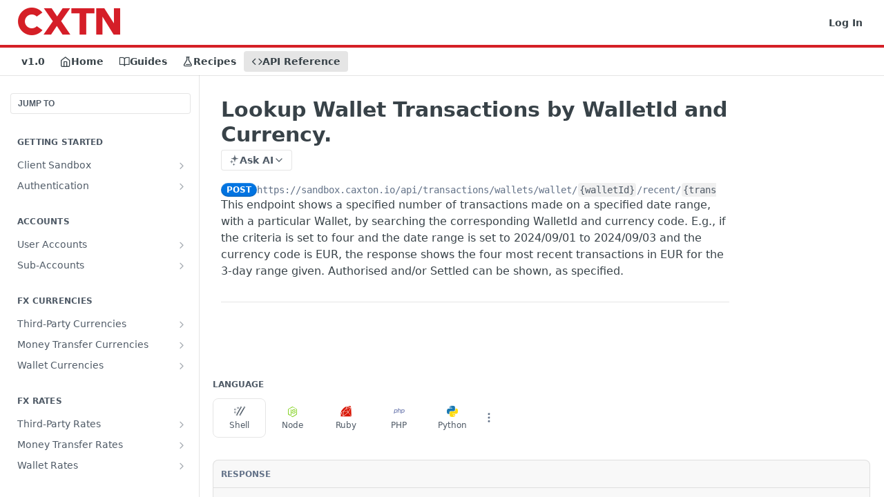

--- FILE ---
content_type: application/javascript; charset=UTF-8
request_url: https://cdn.readme.io/public/hub/web/4371.a07eb89a6bac0447c776.js
body_size: 41363
content:
/*! For license information please see 4371.a07eb89a6bac0447c776.js.LICENSE.txt */
!function(){try{var e="undefined"!=typeof window?window:"undefined"!=typeof global?global:"undefined"!=typeof self?self:{},t=(new Error).stack;t&&(e._sentryDebugIds=e._sentryDebugIds||{},e._sentryDebugIds[t]="72e7d805-3321-4533-9f32-1055a922f6fb",e._sentryDebugIdIdentifier="sentry-dbid-72e7d805-3321-4533-9f32-1055a922f6fb")}catch(e){}}();var _global="undefined"!=typeof window?window:"undefined"!=typeof global?global:"undefined"!=typeof self?self:{};_global.SENTRY_RELEASE={id:"5.569.1"},(self.__LOADABLE_LOADED_CHUNKS__=self.__LOADABLE_LOADED_CHUNKS__||[]).push([[4371],{94548:e=>{e.exports=function(e,t){this.v=e,this.k=t},e.exports.__esModule=!0,e.exports.default=e.exports},16497:(e,t,r)=>{"use strict";function a(e,t,r,a,s,o,n){try{var i=e[o](n),c=i.value}catch(e){return void r(e)}i.done?t(c):Promise.resolve(c).then(a,s)}function s(e){return function(){var t=this,r=arguments;return new Promise((function(s,o){var n=e.apply(t,r);function i(e){a(n,s,o,i,c,"next",e)}function c(e){a(n,s,o,i,c,"throw",e)}i(void 0)}))}}r.d(t,{A:()=>s})},34586:(e,t,r)=>{"use strict";r.d(t,{A:()=>n});var a=r(28975);var s=r(34582),o=r(10852);function n(e,t){return(0,a.A)(e)||function(e,t){var r=null==e?null:"undefined"!=typeof Symbol&&e[Symbol.iterator]||e["@@iterator"];if(null!=r){var a,s,o,n,i=[],c=!0,d=!1;try{if(o=(r=r.call(e)).next,0===t){if(Object(r)!==r)return;c=!1}else for(;!(c=(a=o.call(r)).done)&&(i.push(a.value),i.length!==t);c=!0);}catch(e){d=!0,s=e}finally{try{if(!c&&null!=r.return&&(n=r.return(),Object(n)!==n))return}finally{if(d)throw s}}return i}}(e,t)||(0,s.A)(e,t)||(0,o.A)()}},63585:(e,t,r)=>{var a=r(29082);function s(){var t,r,o="function"==typeof Symbol?Symbol:{},n=o.iterator||"@@iterator",i=o.toStringTag||"@@toStringTag";function c(e,s,o,n){var i=s&&s.prototype instanceof l?s:l,c=Object.create(i.prototype);return a(c,"_invoke",function(e,a,s){var o,n,i,c=0,l=s||[],u=!1,f={p:0,n:0,v:t,a:h,f:h.bind(t,4),d:function(e,r){return o=e,n=0,i=t,f.n=r,d}};function h(e,a){for(n=e,i=a,r=0;!u&&c&&!s&&r<l.length;r++){var s,o=l[r],h=f.p,m=o[2];e>3?(s=m===a)&&(i=o[(n=o[4])?5:(n=3,3)],o[4]=o[5]=t):o[0]<=h&&((s=e<2&&h<o[1])?(n=0,f.v=a,f.n=o[1]):h<m&&(s=e<3||o[0]>a||a>m)&&(o[4]=e,o[5]=a,f.n=m,n=0))}if(s||e>1)return d;throw u=!0,a}return function(s,l,m){if(c>1)throw TypeError("Generator is already running");for(u&&1===l&&h(l,m),n=l,i=m;(r=n<2?t:i)||!u;){o||(n?n<3?(n>1&&(f.n=-1),h(n,i)):f.n=i:f.v=i);try{if(c=2,o){if(n||(s="next"),r=o[s]){if(!(r=r.call(o,i)))throw TypeError("iterator result is not an object");if(!r.done)return r;i=r.value,n<2&&(n=0)}else 1===n&&(r=o.return)&&r.call(o),n<2&&(i=TypeError("The iterator does not provide a '"+s+"' method"),n=1);o=t}else if((r=(u=f.n<0)?i:e.call(a,f))!==d)break}catch(e){o=t,n=1,i=e}finally{c=1}}return{value:r,done:u}}}(e,o,n),!0),c}var d={};function l(){}function u(){}function f(){}r=Object.getPrototypeOf;var h=[][n]?r(r([][n]())):(a(r={},n,(function(){return this})),r),m=f.prototype=l.prototype=Object.create(h);function p(e){return Object.setPrototypeOf?Object.setPrototypeOf(e,f):(e.__proto__=f,a(e,i,"GeneratorFunction")),e.prototype=Object.create(m),e}return u.prototype=f,a(m,"constructor",f),a(f,"constructor",u),u.displayName="GeneratorFunction",a(f,i,"GeneratorFunction"),a(m),a(m,i,"Generator"),a(m,n,(function(){return this})),a(m,"toString",(function(){return"[object Generator]"})),(e.exports=s=function(){return{w:c,m:p}},e.exports.__esModule=!0,e.exports.default=e.exports)()}e.exports=s,e.exports.__esModule=!0,e.exports.default=e.exports},77373:(e,t,r)=>{var a=r(2423);e.exports=function(e,t,r,s,o){var n=a(e,t,r,s,o);return n.next().then((function(e){return e.done?e.value:n.next()}))},e.exports.__esModule=!0,e.exports.default=e.exports},2423:(e,t,r)=>{var a=r(63585),s=r(3023);e.exports=function(e,t,r,o,n){return new s(a().w(e,t,r,o),n||Promise)},e.exports.__esModule=!0,e.exports.default=e.exports},3023:(e,t,r)=>{var a=r(94548),s=r(29082);e.exports=function e(t,r){function o(e,s,n,i){try{var c=t[e](s),d=c.value;return d instanceof a?r.resolve(d.v).then((function(e){o("next",e,n,i)}),(function(e){o("throw",e,n,i)})):r.resolve(d).then((function(e){c.value=e,n(c)}),(function(e){return o("throw",e,n,i)}))}catch(e){i(e)}}var n;this.next||(s(e.prototype),s(e.prototype,"function"==typeof Symbol&&Symbol.asyncIterator||"@asyncIterator",(function(){return this}))),s(this,"_invoke",(function(e,t,a){function s(){return new r((function(t,r){o(e,a,t,r)}))}return n=n?n.then(s,s):s()}),!0)},e.exports.__esModule=!0,e.exports.default=e.exports},29082:e=>{function t(r,a,s,o){var n=Object.defineProperty;try{n({},"",{})}catch(r){n=0}e.exports=t=function(e,r,a,s){function o(r,a){t(e,r,(function(e){return this._invoke(r,a,e)}))}r?n?n(e,r,{value:a,enumerable:!s,configurable:!s,writable:!s}):e[r]=a:(o("next",0),o("throw",1),o("return",2))},e.exports.__esModule=!0,e.exports.default=e.exports,t(r,a,s,o)}e.exports=t,e.exports.__esModule=!0,e.exports.default=e.exports},43701:e=>{e.exports=function(e){var t=Object(e),r=[];for(var a in t)r.unshift(a);return function e(){for(;r.length;)if((a=r.pop())in t)return e.value=a,e.done=!1,e;return e.done=!0,e}},e.exports.__esModule=!0,e.exports.default=e.exports},63257:(e,t,r)=>{var a=r(94548),s=r(63585),o=r(77373),n=r(2423),i=r(3023),c=r(43701),d=r(467);function l(){"use strict";var t=s(),r=t.m(l),u=(Object.getPrototypeOf?Object.getPrototypeOf(r):r.__proto__).constructor;function f(e){var t="function"==typeof e&&e.constructor;return!!t&&(t===u||"GeneratorFunction"===(t.displayName||t.name))}var h={throw:1,return:2,break:3,continue:3};function m(e){var t,r;return function(a){t||(t={stop:function(){return r(a.a,2)},catch:function(){return a.v},abrupt:function(e,t){return r(a.a,h[e],t)},delegateYield:function(e,s,o){return t.resultName=s,r(a.d,d(e),o)},finish:function(e){return r(a.f,e)}},r=function(e,r,s){a.p=t.prev,a.n=t.next;try{return e(r,s)}finally{t.next=a.n}}),t.resultName&&(t[t.resultName]=a.v,t.resultName=void 0),t.sent=a.v,t.next=a.n;try{return e.call(this,t)}finally{a.p=t.prev,a.n=t.next}}}return(e.exports=l=function(){return{wrap:function(e,r,a,s){return t.w(m(e),r,a,s&&s.reverse())},isGeneratorFunction:f,mark:t.m,awrap:function(e,t){return new a(e,t)},AsyncIterator:i,async:function(e,t,r,a,s){return(f(t)?n:o)(m(e),t,r,a,s)},keys:c,values:d}},e.exports.__esModule=!0,e.exports.default=e.exports)()}e.exports=l,e.exports.__esModule=!0,e.exports.default=e.exports},467:(e,t,r)=>{var a=r(8842).default;e.exports=function(e){if(null!=e){var t=e["function"==typeof Symbol&&Symbol.iterator||"@@iterator"],r=0;if(t)return t.call(e);if("function"==typeof e.next)return e;if(!isNaN(e.length))return{next:function(){return e&&r>=e.length&&(e=void 0),{value:e&&e[r++],done:!e}}}}throw new TypeError(a(e)+" is not iterable")},e.exports.__esModule=!0,e.exports.default=e.exports},77892:(e,t,r)=>{var a=r(63257)();e.exports=a;try{regeneratorRuntime=a}catch(e){"object"==typeof globalThis?globalThis.regeneratorRuntime=a:Function("r","regeneratorRuntime = r")(a)}},65733:(e,t)=>{"use strict";function r(e,t){return{validate:e,compare:t}}Object.defineProperty(t,"__esModule",{value:!0}),t.formatNames=t.fastFormats=t.fullFormats=void 0,t.fullFormats={date:r(o,n),time:r(c,d),"date-time":r((function(e){const t=e.split(l);return 2===t.length&&o(t[0])&&c(t[1],!0)}),u),duration:/^P(?!$)((\d+Y)?(\d+M)?(\d+D)?(T(?=\d)(\d+H)?(\d+M)?(\d+S)?)?|(\d+W)?)$/,uri:function(e){return f.test(e)&&h.test(e)},"uri-reference":/^(?:[a-z][a-z0-9+\-.]*:)?(?:\/?\/(?:(?:[a-z0-9\-._~!$&'()*+,;=:]|%[0-9a-f]{2})*@)?(?:\[(?:(?:(?:(?:[0-9a-f]{1,4}:){6}|::(?:[0-9a-f]{1,4}:){5}|(?:[0-9a-f]{1,4})?::(?:[0-9a-f]{1,4}:){4}|(?:(?:[0-9a-f]{1,4}:){0,1}[0-9a-f]{1,4})?::(?:[0-9a-f]{1,4}:){3}|(?:(?:[0-9a-f]{1,4}:){0,2}[0-9a-f]{1,4})?::(?:[0-9a-f]{1,4}:){2}|(?:(?:[0-9a-f]{1,4}:){0,3}[0-9a-f]{1,4})?::[0-9a-f]{1,4}:|(?:(?:[0-9a-f]{1,4}:){0,4}[0-9a-f]{1,4})?::)(?:[0-9a-f]{1,4}:[0-9a-f]{1,4}|(?:(?:25[0-5]|2[0-4]\d|[01]?\d\d?)\.){3}(?:25[0-5]|2[0-4]\d|[01]?\d\d?))|(?:(?:[0-9a-f]{1,4}:){0,5}[0-9a-f]{1,4})?::[0-9a-f]{1,4}|(?:(?:[0-9a-f]{1,4}:){0,6}[0-9a-f]{1,4})?::)|[Vv][0-9a-f]+\.[a-z0-9\-._~!$&'()*+,;=:]+)\]|(?:(?:25[0-5]|2[0-4]\d|[01]?\d\d?)\.){3}(?:25[0-5]|2[0-4]\d|[01]?\d\d?)|(?:[a-z0-9\-._~!$&'"()*+,;=]|%[0-9a-f]{2})*)(?::\d*)?(?:\/(?:[a-z0-9\-._~!$&'"()*+,;=:@]|%[0-9a-f]{2})*)*|\/(?:(?:[a-z0-9\-._~!$&'"()*+,;=:@]|%[0-9a-f]{2})+(?:\/(?:[a-z0-9\-._~!$&'"()*+,;=:@]|%[0-9a-f]{2})*)*)?|(?:[a-z0-9\-._~!$&'"()*+,;=:@]|%[0-9a-f]{2})+(?:\/(?:[a-z0-9\-._~!$&'"()*+,;=:@]|%[0-9a-f]{2})*)*)?(?:\?(?:[a-z0-9\-._~!$&'"()*+,;=:@/?]|%[0-9a-f]{2})*)?(?:#(?:[a-z0-9\-._~!$&'"()*+,;=:@/?]|%[0-9a-f]{2})*)?$/i,"uri-template":/^(?:(?:[^\x00-\x20"'<>%\\^`{|}]|%[0-9a-f]{2})|\{[+#./;?&=,!@|]?(?:[a-z0-9_]|%[0-9a-f]{2})+(?::[1-9][0-9]{0,3}|\*)?(?:,(?:[a-z0-9_]|%[0-9a-f]{2})+(?::[1-9][0-9]{0,3}|\*)?)*\})*$/i,url:/^(?:https?|ftp):\/\/(?:\S+(?::\S*)?@)?(?:(?!(?:10|127)(?:\.\d{1,3}){3})(?!(?:169\.254|192\.168)(?:\.\d{1,3}){2})(?!172\.(?:1[6-9]|2\d|3[0-1])(?:\.\d{1,3}){2})(?:[1-9]\d?|1\d\d|2[01]\d|22[0-3])(?:\.(?:1?\d{1,2}|2[0-4]\d|25[0-5])){2}(?:\.(?:[1-9]\d?|1\d\d|2[0-4]\d|25[0-4]))|(?:(?:[a-z0-9\u{00a1}-\u{ffff}]+-)*[a-z0-9\u{00a1}-\u{ffff}]+)(?:\.(?:[a-z0-9\u{00a1}-\u{ffff}]+-)*[a-z0-9\u{00a1}-\u{ffff}]+)*(?:\.(?:[a-z\u{00a1}-\u{ffff}]{2,})))(?::\d{2,5})?(?:\/[^\s]*)?$/iu,email:/^[a-z0-9!#$%&'*+/=?^_`{|}~-]+(?:\.[a-z0-9!#$%&'*+/=?^_`{|}~-]+)*@(?:[a-z0-9](?:[a-z0-9-]*[a-z0-9])?\.)+[a-z0-9](?:[a-z0-9-]*[a-z0-9])?$/i,hostname:/^(?=.{1,253}\.?$)[a-z0-9](?:[a-z0-9-]{0,61}[a-z0-9])?(?:\.[a-z0-9](?:[-0-9a-z]{0,61}[0-9a-z])?)*\.?$/i,ipv4:/^(?:(?:25[0-5]|2[0-4]\d|[01]?\d\d?)\.){3}(?:25[0-5]|2[0-4]\d|[01]?\d\d?)$/,ipv6:/^((([0-9a-f]{1,4}:){7}([0-9a-f]{1,4}|:))|(([0-9a-f]{1,4}:){6}(:[0-9a-f]{1,4}|((25[0-5]|2[0-4]\d|1\d\d|[1-9]?\d)(\.(25[0-5]|2[0-4]\d|1\d\d|[1-9]?\d)){3})|:))|(([0-9a-f]{1,4}:){5}(((:[0-9a-f]{1,4}){1,2})|:((25[0-5]|2[0-4]\d|1\d\d|[1-9]?\d)(\.(25[0-5]|2[0-4]\d|1\d\d|[1-9]?\d)){3})|:))|(([0-9a-f]{1,4}:){4}(((:[0-9a-f]{1,4}){1,3})|((:[0-9a-f]{1,4})?:((25[0-5]|2[0-4]\d|1\d\d|[1-9]?\d)(\.(25[0-5]|2[0-4]\d|1\d\d|[1-9]?\d)){3}))|:))|(([0-9a-f]{1,4}:){3}(((:[0-9a-f]{1,4}){1,4})|((:[0-9a-f]{1,4}){0,2}:((25[0-5]|2[0-4]\d|1\d\d|[1-9]?\d)(\.(25[0-5]|2[0-4]\d|1\d\d|[1-9]?\d)){3}))|:))|(([0-9a-f]{1,4}:){2}(((:[0-9a-f]{1,4}){1,5})|((:[0-9a-f]{1,4}){0,3}:((25[0-5]|2[0-4]\d|1\d\d|[1-9]?\d)(\.(25[0-5]|2[0-4]\d|1\d\d|[1-9]?\d)){3}))|:))|(([0-9a-f]{1,4}:){1}(((:[0-9a-f]{1,4}){1,6})|((:[0-9a-f]{1,4}){0,4}:((25[0-5]|2[0-4]\d|1\d\d|[1-9]?\d)(\.(25[0-5]|2[0-4]\d|1\d\d|[1-9]?\d)){3}))|:))|(:(((:[0-9a-f]{1,4}){1,7})|((:[0-9a-f]{1,4}){0,5}:((25[0-5]|2[0-4]\d|1\d\d|[1-9]?\d)(\.(25[0-5]|2[0-4]\d|1\d\d|[1-9]?\d)){3}))|:)))$/i,regex:function(e){if(g.test(e))return!1;try{return new RegExp(e),!0}catch(e){return!1}},uuid:/^(?:urn:uuid:)?[0-9a-f]{8}-(?:[0-9a-f]{4}-){3}[0-9a-f]{12}$/i,"json-pointer":/^(?:\/(?:[^~/]|~0|~1)*)*$/,"json-pointer-uri-fragment":/^#(?:\/(?:[a-z0-9_\-.!$&'()*+,;:=@]|%[0-9a-f]{2}|~0|~1)*)*$/i,"relative-json-pointer":/^(?:0|[1-9][0-9]*)(?:#|(?:\/(?:[^~/]|~0|~1)*)*)$/,byte:function(e){return m.lastIndex=0,m.test(e)},int32:{type:"number",validate:function(e){return Number.isInteger(e)&&e<=y&&e>=p}},int64:{type:"number",validate:function(e){return Number.isInteger(e)}},float:{type:"number",validate:v},double:{type:"number",validate:v},password:!0,binary:!0},t.fastFormats={...t.fullFormats,date:r(/^\d\d\d\d-[0-1]\d-[0-3]\d$/,n),time:r(/^(?:[0-2]\d:[0-5]\d:[0-5]\d|23:59:60)(?:\.\d+)?(?:z|[+-]\d\d(?::?\d\d)?)?$/i,d),"date-time":r(/^\d\d\d\d-[0-1]\d-[0-3]\d[t\s](?:[0-2]\d:[0-5]\d:[0-5]\d|23:59:60)(?:\.\d+)?(?:z|[+-]\d\d(?::?\d\d)?)$/i,u),uri:/^(?:[a-z][a-z0-9+\-.]*:)(?:\/?\/)?[^\s]*$/i,"uri-reference":/^(?:(?:[a-z][a-z0-9+\-.]*:)?\/?\/)?(?:[^\\\s#][^\s#]*)?(?:#[^\\\s]*)?$/i,email:/^[a-z0-9.!#$%&'*+/=?^_`{|}~-]+@[a-z0-9](?:[a-z0-9-]{0,61}[a-z0-9])?(?:\.[a-z0-9](?:[a-z0-9-]{0,61}[a-z0-9])?)*$/i},t.formatNames=Object.keys(t.fullFormats);const a=/^(\d\d\d\d)-(\d\d)-(\d\d)$/,s=[0,31,28,31,30,31,30,31,31,30,31,30,31];function o(e){const t=a.exec(e);if(!t)return!1;const r=+t[1],o=+t[2],n=+t[3];return o>=1&&o<=12&&n>=1&&n<=(2===o&&function(e){return e%4==0&&(e%100!=0||e%400==0)}(r)?29:s[o])}function n(e,t){if(e&&t)return e>t?1:e<t?-1:0}const i=/^(\d\d):(\d\d):(\d\d)(\.\d+)?(z|[+-]\d\d(?::?\d\d)?)?$/i;function c(e,t){const r=i.exec(e);if(!r)return!1;const a=+r[1],s=+r[2],o=+r[3],n=r[5];return(a<=23&&s<=59&&o<=59||23===a&&59===s&&60===o)&&(!t||""!==n)}function d(e,t){if(!e||!t)return;const r=i.exec(e),a=i.exec(t);return r&&a?(e=r[1]+r[2]+r[3]+(r[4]||""))>(t=a[1]+a[2]+a[3]+(a[4]||""))?1:e<t?-1:0:void 0}const l=/t|\s/i;function u(e,t){if(!e||!t)return;const[r,a]=e.split(l),[s,o]=t.split(l),i=n(r,s);return void 0!==i?i||d(a,o):void 0}const f=/\/|:/,h=/^(?:[a-z][a-z0-9+\-.]*:)(?:\/?\/(?:(?:[a-z0-9\-._~!$&'()*+,;=:]|%[0-9a-f]{2})*@)?(?:\[(?:(?:(?:(?:[0-9a-f]{1,4}:){6}|::(?:[0-9a-f]{1,4}:){5}|(?:[0-9a-f]{1,4})?::(?:[0-9a-f]{1,4}:){4}|(?:(?:[0-9a-f]{1,4}:){0,1}[0-9a-f]{1,4})?::(?:[0-9a-f]{1,4}:){3}|(?:(?:[0-9a-f]{1,4}:){0,2}[0-9a-f]{1,4})?::(?:[0-9a-f]{1,4}:){2}|(?:(?:[0-9a-f]{1,4}:){0,3}[0-9a-f]{1,4})?::[0-9a-f]{1,4}:|(?:(?:[0-9a-f]{1,4}:){0,4}[0-9a-f]{1,4})?::)(?:[0-9a-f]{1,4}:[0-9a-f]{1,4}|(?:(?:25[0-5]|2[0-4]\d|[01]?\d\d?)\.){3}(?:25[0-5]|2[0-4]\d|[01]?\d\d?))|(?:(?:[0-9a-f]{1,4}:){0,5}[0-9a-f]{1,4})?::[0-9a-f]{1,4}|(?:(?:[0-9a-f]{1,4}:){0,6}[0-9a-f]{1,4})?::)|[Vv][0-9a-f]+\.[a-z0-9\-._~!$&'()*+,;=:]+)\]|(?:(?:25[0-5]|2[0-4]\d|[01]?\d\d?)\.){3}(?:25[0-5]|2[0-4]\d|[01]?\d\d?)|(?:[a-z0-9\-._~!$&'()*+,;=]|%[0-9a-f]{2})*)(?::\d*)?(?:\/(?:[a-z0-9\-._~!$&'()*+,;=:@]|%[0-9a-f]{2})*)*|\/(?:(?:[a-z0-9\-._~!$&'()*+,;=:@]|%[0-9a-f]{2})+(?:\/(?:[a-z0-9\-._~!$&'()*+,;=:@]|%[0-9a-f]{2})*)*)?|(?:[a-z0-9\-._~!$&'()*+,;=:@]|%[0-9a-f]{2})+(?:\/(?:[a-z0-9\-._~!$&'()*+,;=:@]|%[0-9a-f]{2})*)*)(?:\?(?:[a-z0-9\-._~!$&'()*+,;=:@/?]|%[0-9a-f]{2})*)?(?:#(?:[a-z0-9\-._~!$&'()*+,;=:@/?]|%[0-9a-f]{2})*)?$/i;const m=/^(?:[A-Za-z0-9+/]{4})*(?:[A-Za-z0-9+/]{2}==|[A-Za-z0-9+/]{3}=)?$/gm;const p=-(2**31),y=2**31-1;function v(){return!0}const g=/[^\\]\\Z/},74421:(e,t,r)=>{"use strict";Object.defineProperty(t,"__esModule",{value:!0});const a=r(65733),s=r(31038),o=r(58704),n=new o.Name("fullFormats"),i=new o.Name("fastFormats"),c=(e,t={keywords:!0})=>{if(Array.isArray(t))return d(e,t,a.fullFormats,n),e;const[r,o]="fast"===t.mode?[a.fastFormats,i]:[a.fullFormats,n];return d(e,t.formats||a.formatNames,r,o),t.keywords&&s.default(e),e};function d(e,t,r,a){var s,n;null!==(s=(n=e.opts.code).formats)&&void 0!==s||(n.formats=o._`require("ajv-formats/dist/formats").${a}`);for(const a of t)e.addFormat(a,r[a])}c.get=(e,t="full")=>{const r=("fast"===t?a.fastFormats:a.fullFormats)[e];if(!r)throw new Error(`Unknown format "${e}"`);return r},e.exports=t=c,Object.defineProperty(t,"__esModule",{value:!0}),t.default=c},31038:(e,t,r)=>{"use strict";Object.defineProperty(t,"__esModule",{value:!0}),t.formatLimitDefinition=void 0;const a=r(21011),s=r(58704),o=s.operators,n={formatMaximum:{okStr:"<=",ok:o.LTE,fail:o.GT},formatMinimum:{okStr:">=",ok:o.GTE,fail:o.LT},formatExclusiveMaximum:{okStr:"<",ok:o.LT,fail:o.GTE},formatExclusiveMinimum:{okStr:">",ok:o.GT,fail:o.LTE}},i={message:({keyword:e,schemaCode:t})=>s.str`should be ${n[e].okStr} ${t}`,params:({keyword:e,schemaCode:t})=>s._`{comparison: ${n[e].okStr}, limit: ${t}}`};t.formatLimitDefinition={keyword:Object.keys(n),type:"string",schemaType:"string",$data:!0,error:i,code(e){const{gen:t,data:r,schemaCode:o,keyword:i,it:c}=e,{opts:d,self:l}=c;if(!d.validateFormats)return;const u=new a.KeywordCxt(c,l.RULES.all.format.definition,"format");function f(e){return s._`${e}.compare(${r}, ${o}) ${n[i].fail} 0`}u.$data?function(){const r=t.scopeValue("formats",{ref:l.formats,code:d.code.formats}),a=t.const("fmt",s._`${r}[${u.schemaCode}]`);e.fail$data(s.or(s._`typeof ${a} != "object"`,s._`${a} instanceof RegExp`,s._`typeof ${a}.compare != "function"`,f(a)))}():function(){const r=u.schema,a=l.formats[r];if(!a||!0===a)return;if("object"!=typeof a||a instanceof RegExp||"function"!=typeof a.compare)throw new Error(`"${i}": format "${r}" does not define "compare" function`);const o=t.scopeValue("formats",{key:r,ref:a,code:d.code.formats?s._`${d.code.formats}${s.getProperty(r)}`:void 0});e.fail$data(f(o))}()},dependencies:["format"]};t.default=e=>(e.addKeyword(t.formatLimitDefinition),e)},21011:(e,t,r)=>{"use strict";Object.defineProperty(t,"__esModule",{value:!0}),t.MissingRefError=t.ValidationError=t.CodeGen=t.Name=t.nil=t.stringify=t.str=t._=t.KeywordCxt=void 0;const a=r(16105),s=r(7489),o=r(25314),n=r(79510),i=["/properties"],c="http://json-schema.org/draft-07/schema";class d extends a.default{_addVocabularies(){super._addVocabularies(),s.default.forEach((e=>this.addVocabulary(e))),this.opts.discriminator&&this.addKeyword(o.default)}_addDefaultMetaSchema(){if(super._addDefaultMetaSchema(),!this.opts.meta)return;const e=this.opts.$data?this.$dataMetaSchema(n,i):n;this.addMetaSchema(e,c,!1),this.refs["http://json-schema.org/schema"]=c}defaultMeta(){return this.opts.defaultMeta=super.defaultMeta()||(this.getSchema(c)?c:void 0)}}e.exports=t=d,Object.defineProperty(t,"__esModule",{value:!0}),t.default=d;var l=r(44317);Object.defineProperty(t,"KeywordCxt",{enumerable:!0,get:function(){return l.KeywordCxt}});var u=r(58704);Object.defineProperty(t,"_",{enumerable:!0,get:function(){return u._}}),Object.defineProperty(t,"str",{enumerable:!0,get:function(){return u.str}}),Object.defineProperty(t,"stringify",{enumerable:!0,get:function(){return u.stringify}}),Object.defineProperty(t,"nil",{enumerable:!0,get:function(){return u.nil}}),Object.defineProperty(t,"Name",{enumerable:!0,get:function(){return u.Name}}),Object.defineProperty(t,"CodeGen",{enumerable:!0,get:function(){return u.CodeGen}});var f=r(93737);Object.defineProperty(t,"ValidationError",{enumerable:!0,get:function(){return f.default}});var h=r(3206);Object.defineProperty(t,"MissingRefError",{enumerable:!0,get:function(){return h.default}})},63379:(e,t)=>{"use strict";Object.defineProperty(t,"__esModule",{value:!0}),t.regexpCode=t.getEsmExportName=t.getProperty=t.safeStringify=t.stringify=t.strConcat=t.addCodeArg=t.str=t._=t.nil=t._Code=t.Name=t.IDENTIFIER=t._CodeOrName=void 0;class r{}t._CodeOrName=r,t.IDENTIFIER=/^[a-z$_][a-z$_0-9]*$/i;class a extends r{constructor(e){if(super(),!t.IDENTIFIER.test(e))throw new Error("CodeGen: name must be a valid identifier");this.str=e}toString(){return this.str}emptyStr(){return!1}get names(){return{[this.str]:1}}}t.Name=a;class s extends r{constructor(e){super(),this._items="string"==typeof e?[e]:e}toString(){return this.str}emptyStr(){if(this._items.length>1)return!1;const e=this._items[0];return""===e||'""'===e}get str(){var e;return null!==(e=this._str)&&void 0!==e?e:this._str=this._items.reduce(((e,t)=>`${e}${t}`),"")}get names(){var e;return null!==(e=this._names)&&void 0!==e?e:this._names=this._items.reduce(((e,t)=>(t instanceof a&&(e[t.str]=(e[t.str]||0)+1),e)),{})}}function o(e,...t){const r=[e[0]];let a=0;for(;a<t.length;)c(r,t[a]),r.push(e[++a]);return new s(r)}t._Code=s,t.nil=new s(""),t._=o;const n=new s("+");function i(e,...t){const r=[l(e[0])];let a=0;for(;a<t.length;)r.push(n),c(r,t[a]),r.push(n,l(e[++a]));return function(e){let t=1;for(;t<e.length-1;){if(e[t]===n){const r=d(e[t-1],e[t+1]);if(void 0!==r){e.splice(t-1,3,r);continue}e[t++]="+"}t++}}(r),new s(r)}function c(e,t){var r;t instanceof s?e.push(...t._items):t instanceof a?e.push(t):e.push("number"==typeof(r=t)||"boolean"==typeof r||null===r?r:l(Array.isArray(r)?r.join(","):r))}function d(e,t){if('""'===t)return e;if('""'===e)return t;if("string"==typeof e){if(t instanceof a||'"'!==e[e.length-1])return;return"string"!=typeof t?`${e.slice(0,-1)}${t}"`:'"'===t[0]?e.slice(0,-1)+t.slice(1):void 0}return"string"!=typeof t||'"'!==t[0]||e instanceof a?void 0:`"${e}${t.slice(1)}`}function l(e){return JSON.stringify(e).replace(/\u2028/g,"\\u2028").replace(/\u2029/g,"\\u2029")}t.str=i,t.addCodeArg=c,t.strConcat=function(e,t){return t.emptyStr()?e:e.emptyStr()?t:i`${e}${t}`},t.stringify=function(e){return new s(l(e))},t.safeStringify=l,t.getProperty=function(e){return"string"==typeof e&&t.IDENTIFIER.test(e)?new s(`.${e}`):o`[${e}]`},t.getEsmExportName=function(e){if("string"==typeof e&&t.IDENTIFIER.test(e))return new s(`${e}`);throw new Error(`CodeGen: invalid export name: ${e}, use explicit $id name mapping`)},t.regexpCode=function(e){return new s(e.toString())}},58704:(e,t,r)=>{"use strict";Object.defineProperty(t,"__esModule",{value:!0}),t.or=t.and=t.not=t.CodeGen=t.operators=t.varKinds=t.ValueScopeName=t.ValueScope=t.Scope=t.Name=t.regexpCode=t.stringify=t.getProperty=t.nil=t.strConcat=t.str=t._=void 0;const a=r(63379),s=r(73032);var o=r(63379);Object.defineProperty(t,"_",{enumerable:!0,get:function(){return o._}}),Object.defineProperty(t,"str",{enumerable:!0,get:function(){return o.str}}),Object.defineProperty(t,"strConcat",{enumerable:!0,get:function(){return o.strConcat}}),Object.defineProperty(t,"nil",{enumerable:!0,get:function(){return o.nil}}),Object.defineProperty(t,"getProperty",{enumerable:!0,get:function(){return o.getProperty}}),Object.defineProperty(t,"stringify",{enumerable:!0,get:function(){return o.stringify}}),Object.defineProperty(t,"regexpCode",{enumerable:!0,get:function(){return o.regexpCode}}),Object.defineProperty(t,"Name",{enumerable:!0,get:function(){return o.Name}});var n=r(73032);Object.defineProperty(t,"Scope",{enumerable:!0,get:function(){return n.Scope}}),Object.defineProperty(t,"ValueScope",{enumerable:!0,get:function(){return n.ValueScope}}),Object.defineProperty(t,"ValueScopeName",{enumerable:!0,get:function(){return n.ValueScopeName}}),Object.defineProperty(t,"varKinds",{enumerable:!0,get:function(){return n.varKinds}}),t.operators={GT:new a._Code(">"),GTE:new a._Code(">="),LT:new a._Code("<"),LTE:new a._Code("<="),EQ:new a._Code("==="),NEQ:new a._Code("!=="),NOT:new a._Code("!"),OR:new a._Code("||"),AND:new a._Code("&&"),ADD:new a._Code("+")};class i{optimizeNodes(){return this}optimizeNames(e,t){return this}}class c extends i{constructor(e,t,r){super(),this.varKind=e,this.name=t,this.rhs=r}render({es5:e,_n:t}){const r=e?s.varKinds.var:this.varKind,a=void 0===this.rhs?"":` = ${this.rhs}`;return`${r} ${this.name}${a};`+t}optimizeNames(e,t){if(e[this.name.str])return this.rhs&&(this.rhs=C(this.rhs,e,t)),this}get names(){return this.rhs instanceof a._CodeOrName?this.rhs.names:{}}}class d extends i{constructor(e,t,r){super(),this.lhs=e,this.rhs=t,this.sideEffects=r}render({_n:e}){return`${this.lhs} = ${this.rhs};`+e}optimizeNames(e,t){if(!(this.lhs instanceof a.Name)||e[this.lhs.str]||this.sideEffects)return this.rhs=C(this.rhs,e,t),this}get names(){return O(this.lhs instanceof a.Name?{}:{...this.lhs.names},this.rhs)}}class l extends d{constructor(e,t,r,a){super(e,r,a),this.op=t}render({_n:e}){return`${this.lhs} ${this.op}= ${this.rhs};`+e}}class u extends i{constructor(e){super(),this.label=e,this.names={}}render({_n:e}){return`${this.label}:`+e}}class f extends i{constructor(e){super(),this.label=e,this.names={}}render({_n:e}){return`break${this.label?` ${this.label}`:""};`+e}}class h extends i{constructor(e){super(),this.error=e}render({_n:e}){return`throw ${this.error};`+e}get names(){return this.error.names}}class m extends i{constructor(e){super(),this.code=e}render({_n:e}){return`${this.code};`+e}optimizeNodes(){return`${this.code}`?this:void 0}optimizeNames(e,t){return this.code=C(this.code,e,t),this}get names(){return this.code instanceof a._CodeOrName?this.code.names:{}}}class p extends i{constructor(e=[]){super(),this.nodes=e}render(e){return this.nodes.reduce(((t,r)=>t+r.render(e)),"")}optimizeNodes(){const{nodes:e}=this;let t=e.length;for(;t--;){const r=e[t].optimizeNodes();Array.isArray(r)?e.splice(t,1,...r):r?e[t]=r:e.splice(t,1)}return e.length>0?this:void 0}optimizeNames(e,t){const{nodes:r}=this;let a=r.length;for(;a--;){const s=r[a];s.optimizeNames(e,t)||(T(e,s.names),r.splice(a,1))}return r.length>0?this:void 0}get names(){return this.nodes.reduce(((e,t)=>x(e,t.names)),{})}}class y extends p{render(e){return"{"+e._n+super.render(e)+"}"+e._n}}class v extends p{}class g extends y{}g.kind="else";class $ extends y{constructor(e,t){super(t),this.condition=e}render(e){let t=`if(${this.condition})`+super.render(e);return this.else&&(t+="else "+this.else.render(e)),t}optimizeNodes(){super.optimizeNodes();const e=this.condition;if(!0===e)return this.nodes;let t=this.else;if(t){const e=t.optimizeNodes();t=this.else=Array.isArray(e)?new g(e):e}return t?!1===e?t instanceof $?t:t.nodes:this.nodes.length?this:new $(R(e),t instanceof $?[t]:t.nodes):!1!==e&&this.nodes.length?this:void 0}optimizeNames(e,t){var r;if(this.else=null===(r=this.else)||void 0===r?void 0:r.optimizeNames(e,t),super.optimizeNames(e,t)||this.else)return this.condition=C(this.condition,e,t),this}get names(){const e=super.names;return O(e,this.condition),this.else&&x(e,this.else.names),e}}$.kind="if";class _ extends y{}_.kind="for";class w extends _{constructor(e){super(),this.iteration=e}render(e){return`for(${this.iteration})`+super.render(e)}optimizeNames(e,t){if(super.optimizeNames(e,t))return this.iteration=C(this.iteration,e,t),this}get names(){return x(super.names,this.iteration.names)}}class b extends _{constructor(e,t,r,a){super(),this.varKind=e,this.name=t,this.from=r,this.to=a}render(e){const t=e.es5?s.varKinds.var:this.varKind,{name:r,from:a,to:o}=this;return`for(${t} ${r}=${a}; ${r}<${o}; ${r}++)`+super.render(e)}get names(){const e=O(super.names,this.from);return O(e,this.to)}}class P extends _{constructor(e,t,r,a){super(),this.loop=e,this.varKind=t,this.name=r,this.iterable=a}render(e){return`for(${this.varKind} ${this.name} ${this.loop} ${this.iterable})`+super.render(e)}optimizeNames(e,t){if(super.optimizeNames(e,t))return this.iterable=C(this.iterable,e,t),this}get names(){return x(super.names,this.iterable.names)}}class E extends y{constructor(e,t,r){super(),this.name=e,this.args=t,this.async=r}render(e){return`${this.async?"async ":""}function ${this.name}(${this.args})`+super.render(e)}}E.kind="func";class S extends p{render(e){return"return "+super.render(e)}}S.kind="return";class k extends y{render(e){let t="try"+super.render(e);return this.catch&&(t+=this.catch.render(e)),this.finally&&(t+=this.finally.render(e)),t}optimizeNodes(){var e,t;return super.optimizeNodes(),null===(e=this.catch)||void 0===e||e.optimizeNodes(),null===(t=this.finally)||void 0===t||t.optimizeNodes(),this}optimizeNames(e,t){var r,a;return super.optimizeNames(e,t),null===(r=this.catch)||void 0===r||r.optimizeNames(e,t),null===(a=this.finally)||void 0===a||a.optimizeNames(e,t),this}get names(){const e=super.names;return this.catch&&x(e,this.catch.names),this.finally&&x(e,this.finally.names),e}}class j extends y{constructor(e){super(),this.error=e}render(e){return`catch(${this.error})`+super.render(e)}}j.kind="catch";class N extends y{render(e){return"finally"+super.render(e)}}N.kind="finally";function x(e,t){for(const r in t)e[r]=(e[r]||0)+(t[r]||0);return e}function O(e,t){return t instanceof a._CodeOrName?x(e,t.names):e}function C(e,t,r){return e instanceof a.Name?o(e):(s=e)instanceof a._Code&&s._items.some((e=>e instanceof a.Name&&1===t[e.str]&&void 0!==r[e.str]))?new a._Code(e._items.reduce(((e,t)=>(t instanceof a.Name&&(t=o(t)),t instanceof a._Code?e.push(...t._items):e.push(t),e)),[])):e;var s;function o(e){const a=r[e.str];return void 0===a||1!==t[e.str]?e:(delete t[e.str],a)}}function T(e,t){for(const r in t)e[r]=(e[r]||0)-(t[r]||0)}function R(e){return"boolean"==typeof e||"number"==typeof e||null===e?!e:a._`!${D(e)}`}t.CodeGen=class{constructor(e,t={}){this._values={},this._blockStarts=[],this._constants={},this.opts={...t,_n:t.lines?"\n":""},this._extScope=e,this._scope=new s.Scope({parent:e}),this._nodes=[new v]}toString(){return this._root.render(this.opts)}name(e){return this._scope.name(e)}scopeName(e){return this._extScope.name(e)}scopeValue(e,t){const r=this._extScope.value(e,t);return(this._values[r.prefix]||(this._values[r.prefix]=new Set)).add(r),r}getScopeValue(e,t){return this._extScope.getValue(e,t)}scopeRefs(e){return this._extScope.scopeRefs(e,this._values)}scopeCode(){return this._extScope.scopeCode(this._values)}_def(e,t,r,a){const s=this._scope.toName(t);return void 0!==r&&a&&(this._constants[s.str]=r),this._leafNode(new c(e,s,r)),s}const(e,t,r){return this._def(s.varKinds.const,e,t,r)}let(e,t,r){return this._def(s.varKinds.let,e,t,r)}var(e,t,r){return this._def(s.varKinds.var,e,t,r)}assign(e,t,r){return this._leafNode(new d(e,t,r))}add(e,r){return this._leafNode(new l(e,t.operators.ADD,r))}code(e){return"function"==typeof e?e():e!==a.nil&&this._leafNode(new m(e)),this}object(...e){const t=["{"];for(const[r,s]of e)t.length>1&&t.push(","),t.push(r),(r!==s||this.opts.es5)&&(t.push(":"),(0,a.addCodeArg)(t,s));return t.push("}"),new a._Code(t)}if(e,t,r){if(this._blockNode(new $(e)),t&&r)this.code(t).else().code(r).endIf();else if(t)this.code(t).endIf();else if(r)throw new Error('CodeGen: "else" body without "then" body');return this}elseIf(e){return this._elseNode(new $(e))}else(){return this._elseNode(new g)}endIf(){return this._endBlockNode($,g)}_for(e,t){return this._blockNode(e),t&&this.code(t).endFor(),this}for(e,t){return this._for(new w(e),t)}forRange(e,t,r,a,o=(this.opts.es5?s.varKinds.var:s.varKinds.let)){const n=this._scope.toName(e);return this._for(new b(o,n,t,r),(()=>a(n)))}forOf(e,t,r,o=s.varKinds.const){const n=this._scope.toName(e);if(this.opts.es5){const e=t instanceof a.Name?t:this.var("_arr",t);return this.forRange("_i",0,a._`${e}.length`,(t=>{this.var(n,a._`${e}[${t}]`),r(n)}))}return this._for(new P("of",o,n,t),(()=>r(n)))}forIn(e,t,r,o=(this.opts.es5?s.varKinds.var:s.varKinds.const)){if(this.opts.ownProperties)return this.forOf(e,a._`Object.keys(${t})`,r);const n=this._scope.toName(e);return this._for(new P("in",o,n,t),(()=>r(n)))}endFor(){return this._endBlockNode(_)}label(e){return this._leafNode(new u(e))}break(e){return this._leafNode(new f(e))}return(e){const t=new S;if(this._blockNode(t),this.code(e),1!==t.nodes.length)throw new Error('CodeGen: "return" should have one node');return this._endBlockNode(S)}try(e,t,r){if(!t&&!r)throw new Error('CodeGen: "try" without "catch" and "finally"');const a=new k;if(this._blockNode(a),this.code(e),t){const e=this.name("e");this._currNode=a.catch=new j(e),t(e)}return r&&(this._currNode=a.finally=new N,this.code(r)),this._endBlockNode(j,N)}throw(e){return this._leafNode(new h(e))}block(e,t){return this._blockStarts.push(this._nodes.length),e&&this.code(e).endBlock(t),this}endBlock(e){const t=this._blockStarts.pop();if(void 0===t)throw new Error("CodeGen: not in self-balancing block");const r=this._nodes.length-t;if(r<0||void 0!==e&&r!==e)throw new Error(`CodeGen: wrong number of nodes: ${r} vs ${e} expected`);return this._nodes.length=t,this}func(e,t=a.nil,r,s){return this._blockNode(new E(e,t,r)),s&&this.code(s).endFunc(),this}endFunc(){return this._endBlockNode(E)}optimize(e=1){for(;e-- >0;)this._root.optimizeNodes(),this._root.optimizeNames(this._root.names,this._constants)}_leafNode(e){return this._currNode.nodes.push(e),this}_blockNode(e){this._currNode.nodes.push(e),this._nodes.push(e)}_endBlockNode(e,t){const r=this._currNode;if(r instanceof e||t&&r instanceof t)return this._nodes.pop(),this;throw new Error(`CodeGen: not in block "${t?`${e.kind}/${t.kind}`:e.kind}"`)}_elseNode(e){const t=this._currNode;if(!(t instanceof $))throw new Error('CodeGen: "else" without "if"');return this._currNode=t.else=e,this}get _root(){return this._nodes[0]}get _currNode(){const e=this._nodes;return e[e.length-1]}set _currNode(e){const t=this._nodes;t[t.length-1]=e}},t.not=R;const I=M(t.operators.AND);t.and=function(...e){return e.reduce(I)};const A=M(t.operators.OR);function M(e){return(t,r)=>t===a.nil?r:r===a.nil?t:a._`${D(t)} ${e} ${D(r)}`}function D(e){return e instanceof a.Name?e:a._`(${e})`}t.or=function(...e){return e.reduce(A)}},73032:(e,t,r)=>{"use strict";Object.defineProperty(t,"__esModule",{value:!0}),t.ValueScope=t.ValueScopeName=t.Scope=t.varKinds=t.UsedValueState=void 0;const a=r(63379);class s extends Error{constructor(e){super(`CodeGen: "code" for ${e} not defined`),this.value=e.value}}var o;!function(e){e[e.Started=0]="Started",e[e.Completed=1]="Completed"}(o=t.UsedValueState||(t.UsedValueState={})),t.varKinds={const:new a.Name("const"),let:new a.Name("let"),var:new a.Name("var")};class n{constructor({prefixes:e,parent:t}={}){this._names={},this._prefixes=e,this._parent=t}toName(e){return e instanceof a.Name?e:this.name(e)}name(e){return new a.Name(this._newName(e))}_newName(e){return`${e}${(this._names[e]||this._nameGroup(e)).index++}`}_nameGroup(e){var t,r;if((null===(r=null===(t=this._parent)||void 0===t?void 0:t._prefixes)||void 0===r?void 0:r.has(e))||this._prefixes&&!this._prefixes.has(e))throw new Error(`CodeGen: prefix "${e}" is not allowed in this scope`);return this._names[e]={prefix:e,index:0}}}t.Scope=n;class i extends a.Name{constructor(e,t){super(t),this.prefix=e}setValue(e,{property:t,itemIndex:r}){this.value=e,this.scopePath=a._`.${new a.Name(t)}[${r}]`}}t.ValueScopeName=i;const c=a._`\n`;t.ValueScope=class extends n{constructor(e){super(e),this._values={},this._scope=e.scope,this.opts={...e,_n:e.lines?c:a.nil}}get(){return this._scope}name(e){return new i(e,this._newName(e))}value(e,t){var r;if(void 0===t.ref)throw new Error("CodeGen: ref must be passed in value");const a=this.toName(e),{prefix:s}=a,o=null!==(r=t.key)&&void 0!==r?r:t.ref;let n=this._values[s];if(n){const e=n.get(o);if(e)return e}else n=this._values[s]=new Map;n.set(o,a);const i=this._scope[s]||(this._scope[s]=[]),c=i.length;return i[c]=t.ref,a.setValue(t,{property:s,itemIndex:c}),a}getValue(e,t){const r=this._values[e];if(r)return r.get(t)}scopeRefs(e,t=this._values){return this._reduceValues(t,(t=>{if(void 0===t.scopePath)throw new Error(`CodeGen: name "${t}" has no value`);return a._`${e}${t.scopePath}`}))}scopeCode(e=this._values,t,r){return this._reduceValues(e,(e=>{if(void 0===e.value)throw new Error(`CodeGen: name "${e}" has no value`);return e.value.code}),t,r)}_reduceValues(e,r,n={},i){let c=a.nil;for(const d in e){const l=e[d];if(!l)continue;const u=n[d]=n[d]||new Map;l.forEach((e=>{if(u.has(e))return;u.set(e,o.Started);let n=r(e);if(n){const r=this.opts.es5?t.varKinds.var:t.varKinds.const;c=a._`${c}${r} ${e} = ${n};${this.opts._n}`}else{if(!(n=null==i?void 0:i(e)))throw new s(e);c=a._`${c}${n}${this.opts._n}`}u.set(e,o.Completed)}))}return c}}},32287:(e,t,r)=>{"use strict";Object.defineProperty(t,"__esModule",{value:!0}),t.extendErrors=t.resetErrorsCount=t.reportExtraError=t.reportError=t.keyword$DataError=t.keywordError=void 0;const a=r(58704),s=r(59236),o=r(98946);function n(e,t){const r=e.const("err",t);e.if(a._`${o.default.vErrors} === null`,(()=>e.assign(o.default.vErrors,a._`[${r}]`)),a._`${o.default.vErrors}.push(${r})`),e.code(a._`${o.default.errors}++`)}function i(e,t){const{gen:r,validateName:s,schemaEnv:o}=e;o.$async?r.throw(a._`new ${e.ValidationError}(${t})`):(r.assign(a._`${s}.errors`,t),r.return(!1))}t.keywordError={message:({keyword:e})=>a.str`must pass "${e}" keyword validation`},t.keyword$DataError={message:({keyword:e,schemaType:t})=>t?a.str`"${e}" keyword must be ${t} ($data)`:a.str`"${e}" keyword is invalid ($data)`},t.reportError=function(e,r=t.keywordError,s,o){const{it:c}=e,{gen:l,compositeRule:u,allErrors:f}=c,h=d(e,r,s);(null!=o?o:u||f)?n(l,h):i(c,a._`[${h}]`)},t.reportExtraError=function(e,r=t.keywordError,a){const{it:s}=e,{gen:c,compositeRule:l,allErrors:u}=s;n(c,d(e,r,a)),l||u||i(s,o.default.vErrors)},t.resetErrorsCount=function(e,t){e.assign(o.default.errors,t),e.if(a._`${o.default.vErrors} !== null`,(()=>e.if(t,(()=>e.assign(a._`${o.default.vErrors}.length`,t)),(()=>e.assign(o.default.vErrors,null)))))},t.extendErrors=function({gen:e,keyword:t,schemaValue:r,data:s,errsCount:n,it:i}){if(void 0===n)throw new Error("ajv implementation error");const c=e.name("err");e.forRange("i",n,o.default.errors,(n=>{e.const(c,a._`${o.default.vErrors}[${n}]`),e.if(a._`${c}.instancePath === undefined`,(()=>e.assign(a._`${c}.instancePath`,(0,a.strConcat)(o.default.instancePath,i.errorPath)))),e.assign(a._`${c}.schemaPath`,a.str`${i.errSchemaPath}/${t}`),i.opts.verbose&&(e.assign(a._`${c}.schema`,r),e.assign(a._`${c}.data`,s))}))};const c={keyword:new a.Name("keyword"),schemaPath:new a.Name("schemaPath"),params:new a.Name("params"),propertyName:new a.Name("propertyName"),message:new a.Name("message"),schema:new a.Name("schema"),parentSchema:new a.Name("parentSchema")};function d(e,t,r){const{createErrors:s}=e.it;return!1===s?a._`{}`:function(e,t,r={}){const{gen:s,it:n}=e,i=[l(n,r),u(e,r)];return function(e,{params:t,message:r},s){const{keyword:n,data:i,schemaValue:d,it:l}=e,{opts:u,propertyName:f,topSchemaRef:h,schemaPath:m}=l;s.push([c.keyword,n],[c.params,"function"==typeof t?t(e):t||a._`{}`]),u.messages&&s.push([c.message,"function"==typeof r?r(e):r]);u.verbose&&s.push([c.schema,d],[c.parentSchema,a._`${h}${m}`],[o.default.data,i]);f&&s.push([c.propertyName,f])}(e,t,i),s.object(...i)}(e,t,r)}function l({errorPath:e},{instancePath:t}){const r=t?a.str`${e}${(0,s.getErrorPath)(t,s.Type.Str)}`:e;return[o.default.instancePath,(0,a.strConcat)(o.default.instancePath,r)]}function u({keyword:e,it:{errSchemaPath:t}},{schemaPath:r,parentSchema:o}){let n=o?t:a.str`${t}/${e}`;return r&&(n=a.str`${n}${(0,s.getErrorPath)(r,s.Type.Str)}`),[c.schemaPath,n]}},83130:(e,t,r)=>{"use strict";Object.defineProperty(t,"__esModule",{value:!0}),t.resolveSchema=t.getCompilingSchema=t.resolveRef=t.compileSchema=t.SchemaEnv=void 0;const a=r(58704),s=r(93737),o=r(98946),n=r(49110),i=r(59236),c=r(44317);class d{constructor(e){var t;let r;this.refs={},this.dynamicAnchors={},"object"==typeof e.schema&&(r=e.schema),this.schema=e.schema,this.schemaId=e.schemaId,this.root=e.root||this,this.baseId=null!==(t=e.baseId)&&void 0!==t?t:(0,n.normalizeId)(null==r?void 0:r[e.schemaId||"$id"]),this.schemaPath=e.schemaPath,this.localRefs=e.localRefs,this.meta=e.meta,this.$async=null==r?void 0:r.$async,this.refs={}}}function l(e){const t=f.call(this,e);if(t)return t;const r=(0,n.getFullPath)(this.opts.uriResolver,e.root.baseId),{es5:i,lines:d}=this.opts.code,{ownProperties:l}=this.opts,u=new a.CodeGen(this.scope,{es5:i,lines:d,ownProperties:l});let h;e.$async&&(h=u.scopeValue("Error",{ref:s.default,code:a._`require("ajv/dist/runtime/validation_error").default`}));const m=u.scopeName("validate");e.validateName=m;const p={gen:u,allErrors:this.opts.allErrors,data:o.default.data,parentData:o.default.parentData,parentDataProperty:o.default.parentDataProperty,dataNames:[o.default.data],dataPathArr:[a.nil],dataLevel:0,dataTypes:[],definedProperties:new Set,topSchemaRef:u.scopeValue("schema",!0===this.opts.code.source?{ref:e.schema,code:(0,a.stringify)(e.schema)}:{ref:e.schema}),validateName:m,ValidationError:h,schema:e.schema,schemaEnv:e,rootId:r,baseId:e.baseId||r,schemaPath:a.nil,errSchemaPath:e.schemaPath||(this.opts.jtd?"":"#"),errorPath:a._`""`,opts:this.opts,self:this};let y;try{this._compilations.add(e),(0,c.validateFunctionCode)(p),u.optimize(this.opts.code.optimize);const t=u.toString();y=`${u.scopeRefs(o.default.scope)}return ${t}`,this.opts.code.process&&(y=this.opts.code.process(y,e));const r=new Function(`${o.default.self}`,`${o.default.scope}`,y)(this,this.scope.get());if(this.scope.value(m,{ref:r}),r.errors=null,r.schema=e.schema,r.schemaEnv=e,e.$async&&(r.$async=!0),!0===this.opts.code.source&&(r.source={validateName:m,validateCode:t,scopeValues:u._values}),this.opts.unevaluated){const{props:e,items:t}=p;r.evaluated={props:e instanceof a.Name?void 0:e,items:t instanceof a.Name?void 0:t,dynamicProps:e instanceof a.Name,dynamicItems:t instanceof a.Name},r.source&&(r.source.evaluated=(0,a.stringify)(r.evaluated))}return e.validate=r,e}catch(t){throw delete e.validate,delete e.validateName,y&&this.logger.error("Error compiling schema, function code:",y),t}finally{this._compilations.delete(e)}}function u(e){return(0,n.inlineRef)(e.schema,this.opts.inlineRefs)?e.schema:e.validate?e:l.call(this,e)}function f(e){for(const a of this._compilations)if(r=e,(t=a).schema===r.schema&&t.root===r.root&&t.baseId===r.baseId)return a;var t,r}function h(e,t){let r;for(;"string"==typeof(r=this.refs[t]);)t=r;return r||this.schemas[t]||m.call(this,e,t)}function m(e,t){const r=this.opts.uriResolver.parse(t),a=(0,n._getFullPath)(this.opts.uriResolver,r);let s=(0,n.getFullPath)(this.opts.uriResolver,e.baseId,void 0);if(Object.keys(e.schema).length>0&&a===s)return y.call(this,r,e);const o=(0,n.normalizeId)(a),i=this.refs[o]||this.schemas[o];if("string"==typeof i){const t=m.call(this,e,i);if("object"!=typeof(null==t?void 0:t.schema))return;return y.call(this,r,t)}if("object"==typeof(null==i?void 0:i.schema)){if(i.validate||l.call(this,i),o===(0,n.normalizeId)(t)){const{schema:t}=i,{schemaId:r}=this.opts,a=t[r];return a&&(s=(0,n.resolveUrl)(this.opts.uriResolver,s,a)),new d({schema:t,schemaId:r,root:e,baseId:s})}return y.call(this,r,i)}}t.SchemaEnv=d,t.compileSchema=l,t.resolveRef=function(e,t,r){var a;r=(0,n.resolveUrl)(this.opts.uriResolver,t,r);const s=e.refs[r];if(s)return s;let o=h.call(this,e,r);if(void 0===o){const s=null===(a=e.localRefs)||void 0===a?void 0:a[r],{schemaId:n}=this.opts;s&&(o=new d({schema:s,schemaId:n,root:e,baseId:t}))}return void 0!==o?e.refs[r]=u.call(this,o):void 0},t.getCompilingSchema=f,t.resolveSchema=m;const p=new Set(["properties","patternProperties","enum","dependencies","definitions"]);function y(e,{baseId:t,schema:r,root:a}){var s;if("/"!==(null===(s=e.fragment)||void 0===s?void 0:s[0]))return;for(const a of e.fragment.slice(1).split("/")){if("boolean"==typeof r)return;const e=r[(0,i.unescapeFragment)(a)];if(void 0===e)return;const s="object"==typeof(r=e)&&r[this.opts.schemaId];!p.has(a)&&s&&(t=(0,n.resolveUrl)(this.opts.uriResolver,t,s))}let o;if("boolean"!=typeof r&&r.$ref&&!(0,i.schemaHasRulesButRef)(r,this.RULES)){const e=(0,n.resolveUrl)(this.opts.uriResolver,t,r.$ref);o=m.call(this,a,e)}const{schemaId:c}=this.opts;return o=o||new d({schema:r,schemaId:c,root:a,baseId:t}),o.schema!==o.root.schema?o:void 0}},98946:(e,t,r)=>{"use strict";Object.defineProperty(t,"__esModule",{value:!0});const a=r(58704),s={data:new a.Name("data"),valCxt:new a.Name("valCxt"),instancePath:new a.Name("instancePath"),parentData:new a.Name("parentData"),parentDataProperty:new a.Name("parentDataProperty"),rootData:new a.Name("rootData"),dynamicAnchors:new a.Name("dynamicAnchors"),vErrors:new a.Name("vErrors"),errors:new a.Name("errors"),this:new a.Name("this"),self:new a.Name("self"),scope:new a.Name("scope"),json:new a.Name("json"),jsonPos:new a.Name("jsonPos"),jsonLen:new a.Name("jsonLen"),jsonPart:new a.Name("jsonPart")};t.default=s},3206:(e,t,r)=>{"use strict";Object.defineProperty(t,"__esModule",{value:!0});const a=r(49110);class s extends Error{constructor(e,t,r,s){super(s||`can't resolve reference ${r} from id ${t}`),this.missingRef=(0,a.resolveUrl)(e,t,r),this.missingSchema=(0,a.normalizeId)((0,a.getFullPath)(e,this.missingRef))}}t.default=s},49110:(e,t,r)=>{"use strict";Object.defineProperty(t,"__esModule",{value:!0}),t.getSchemaRefs=t.resolveUrl=t.normalizeId=t._getFullPath=t.getFullPath=t.inlineRef=void 0;const a=r(59236),s=r(38792),o=r(1645),n=new Set(["type","format","pattern","maxLength","minLength","maxProperties","minProperties","maxItems","minItems","maximum","minimum","uniqueItems","multipleOf","required","enum","const"]);t.inlineRef=function(e,t=!0){return"boolean"==typeof e||(!0===t?!c(e):!!t&&d(e)<=t)};const i=new Set(["$ref","$recursiveRef","$recursiveAnchor","$dynamicRef","$dynamicAnchor"]);function c(e){for(const t in e){if(i.has(t))return!0;const r=e[t];if(Array.isArray(r)&&r.some(c))return!0;if("object"==typeof r&&c(r))return!0}return!1}function d(e){let t=0;for(const r in e){if("$ref"===r)return 1/0;if(t++,!n.has(r)&&("object"==typeof e[r]&&(0,a.eachItem)(e[r],(e=>t+=d(e))),t===1/0))return 1/0}return t}function l(e,t="",r){!1!==r&&(t=h(t));const a=e.parse(t);return u(e,a)}function u(e,t){return e.serialize(t).split("#")[0]+"#"}t.getFullPath=l,t._getFullPath=u;const f=/#\/?$/;function h(e){return e?e.replace(f,""):""}t.normalizeId=h,t.resolveUrl=function(e,t,r){return r=h(r),e.resolve(t,r)};const m=/^[a-z_][-a-z0-9._]*$/i;t.getSchemaRefs=function(e,t){if("boolean"==typeof e)return{};const{schemaId:r,uriResolver:a}=this.opts,n=h(e[r]||t),i={"":n},c=l(a,n,!1),d={},u=new Set;return o(e,{allKeys:!0},((e,t,a,s)=>{if(void 0===s)return;const o=c+t;let n=i[s];function l(t){const r=this.opts.uriResolver.resolve;if(t=h(n?r(n,t):t),u.has(t))throw p(t);u.add(t);let a=this.refs[t];return"string"==typeof a&&(a=this.refs[a]),"object"==typeof a?f(e,a.schema,t):t!==h(o)&&("#"===t[0]?(f(e,d[t],t),d[t]=e):this.refs[t]=o),t}function y(e){if("string"==typeof e){if(!m.test(e))throw new Error(`invalid anchor "${e}"`);l.call(this,`#${e}`)}}"string"==typeof e[r]&&(n=l.call(this,e[r])),y.call(this,e.$anchor),y.call(this,e.$dynamicAnchor),i[t]=n})),d;function f(e,t,r){if(void 0!==t&&!s(e,t))throw p(r)}function p(e){return new Error(`reference "${e}" resolves to more than one schema`)}}},3573:(e,t)=>{"use strict";Object.defineProperty(t,"__esModule",{value:!0}),t.getRules=t.isJSONType=void 0;const r=new Set(["string","number","integer","boolean","null","object","array"]);t.isJSONType=function(e){return"string"==typeof e&&r.has(e)},t.getRules=function(){const e={number:{type:"number",rules:[]},string:{type:"string",rules:[]},array:{type:"array",rules:[]},object:{type:"object",rules:[]}};return{types:{...e,integer:!0,boolean:!0,null:!0},rules:[{rules:[]},e.number,e.string,e.array,e.object],post:{rules:[]},all:{},keywords:{}}}},59236:(e,t,r)=>{"use strict";Object.defineProperty(t,"__esModule",{value:!0}),t.checkStrictMode=t.getErrorPath=t.Type=t.useFunc=t.setEvaluated=t.evaluatedPropsToName=t.mergeEvaluated=t.eachItem=t.unescapeJsonPointer=t.escapeJsonPointer=t.escapeFragment=t.unescapeFragment=t.schemaRefOrVal=t.schemaHasRulesButRef=t.schemaHasRules=t.checkUnknownRules=t.alwaysValidSchema=t.toHash=void 0;const a=r(58704),s=r(63379);function o(e,t=e.schema){const{opts:r,self:a}=e;if(!r.strictSchema)return;if("boolean"==typeof t)return;const s=a.RULES.keywords;for(const r in t)s[r]||m(e,`unknown keyword: "${r}"`)}function n(e,t){if("boolean"==typeof e)return!e;for(const r in e)if(t[r])return!0;return!1}function i(e){return"number"==typeof e?`${e}`:e.replace(/~/g,"~0").replace(/\//g,"~1")}function c(e){return e.replace(/~1/g,"/").replace(/~0/g,"~")}function d({mergeNames:e,mergeToName:t,mergeValues:r,resultToName:s}){return(o,n,i,c)=>{const d=void 0===i?n:i instanceof a.Name?(n instanceof a.Name?e(o,n,i):t(o,n,i),i):n instanceof a.Name?(t(o,i,n),n):r(n,i);return c!==a.Name||d instanceof a.Name?d:s(o,d)}}function l(e,t){if(!0===t)return e.var("props",!0);const r=e.var("props",a._`{}`);return void 0!==t&&u(e,r,t),r}function u(e,t,r){Object.keys(r).forEach((r=>e.assign(a._`${t}${(0,a.getProperty)(r)}`,!0)))}t.toHash=function(e){const t={};for(const r of e)t[r]=!0;return t},t.alwaysValidSchema=function(e,t){return"boolean"==typeof t?t:0===Object.keys(t).length||(o(e,t),!n(t,e.self.RULES.all))},t.checkUnknownRules=o,t.schemaHasRules=n,t.schemaHasRulesButRef=function(e,t){if("boolean"==typeof e)return!e;for(const r in e)if("$ref"!==r&&t.all[r])return!0;return!1},t.schemaRefOrVal=function({topSchemaRef:e,schemaPath:t},r,s,o){if(!o){if("number"==typeof r||"boolean"==typeof r)return r;if("string"==typeof r)return a._`${r}`}return a._`${e}${t}${(0,a.getProperty)(s)}`},t.unescapeFragment=function(e){return c(decodeURIComponent(e))},t.escapeFragment=function(e){return encodeURIComponent(i(e))},t.escapeJsonPointer=i,t.unescapeJsonPointer=c,t.eachItem=function(e,t){if(Array.isArray(e))for(const r of e)t(r);else t(e)},t.mergeEvaluated={props:d({mergeNames:(e,t,r)=>e.if(a._`${r} !== true && ${t} !== undefined`,(()=>{e.if(a._`${t} === true`,(()=>e.assign(r,!0)),(()=>e.assign(r,a._`${r} || {}`).code(a._`Object.assign(${r}, ${t})`)))})),mergeToName:(e,t,r)=>e.if(a._`${r} !== true`,(()=>{!0===t?e.assign(r,!0):(e.assign(r,a._`${r} || {}`),u(e,r,t))})),mergeValues:(e,t)=>!0===e||{...e,...t},resultToName:l}),items:d({mergeNames:(e,t,r)=>e.if(a._`${r} !== true && ${t} !== undefined`,(()=>e.assign(r,a._`${t} === true ? true : ${r} > ${t} ? ${r} : ${t}`))),mergeToName:(e,t,r)=>e.if(a._`${r} !== true`,(()=>e.assign(r,!0===t||a._`${r} > ${t} ? ${r} : ${t}`))),mergeValues:(e,t)=>!0===e||Math.max(e,t),resultToName:(e,t)=>e.var("items",t)})},t.evaluatedPropsToName=l,t.setEvaluated=u;const f={};var h;function m(e,t,r=e.opts.strictSchema){if(r){if(t=`strict mode: ${t}`,!0===r)throw new Error(t);e.self.logger.warn(t)}}t.useFunc=function(e,t){return e.scopeValue("func",{ref:t,code:f[t.code]||(f[t.code]=new s._Code(t.code))})},function(e){e[e.Num=0]="Num",e[e.Str=1]="Str"}(h=t.Type||(t.Type={})),t.getErrorPath=function(e,t,r){if(e instanceof a.Name){const s=t===h.Num;return r?s?a._`"[" + ${e} + "]"`:a._`"['" + ${e} + "']"`:s?a._`"/" + ${e}`:a._`"/" + ${e}.replace(/~/g, "~0").replace(/\\//g, "~1")`}return r?(0,a.getProperty)(e).toString():"/"+i(e)},t.checkStrictMode=m},41152:(e,t)=>{"use strict";function r(e,t){return t.rules.some((t=>a(e,t)))}function a(e,t){var r;return void 0!==e[t.keyword]||(null===(r=t.definition.implements)||void 0===r?void 0:r.some((t=>void 0!==e[t])))}Object.defineProperty(t,"__esModule",{value:!0}),t.shouldUseRule=t.shouldUseGroup=t.schemaHasRulesForType=void 0,t.schemaHasRulesForType=function({schema:e,self:t},a){const s=t.RULES.types[a];return s&&!0!==s&&r(e,s)},t.shouldUseGroup=r,t.shouldUseRule=a},3550:(e,t,r)=>{"use strict";Object.defineProperty(t,"__esModule",{value:!0}),t.boolOrEmptySchema=t.topBoolOrEmptySchema=void 0;const a=r(32287),s=r(58704),o=r(98946),n={message:"boolean schema is false"};function i(e,t){const{gen:r,data:s}=e,o={gen:r,keyword:"false schema",data:s,schema:!1,schemaCode:!1,schemaValue:!1,params:{},it:e};(0,a.reportError)(o,n,void 0,t)}t.topBoolOrEmptySchema=function(e){const{gen:t,schema:r,validateName:a}=e;!1===r?i(e,!1):"object"==typeof r&&!0===r.$async?t.return(o.default.data):(t.assign(s._`${a}.errors`,null),t.return(!0))},t.boolOrEmptySchema=function(e,t){const{gen:r,schema:a}=e;!1===a?(r.var(t,!1),i(e)):r.var(t,!0)}},84321:(e,t,r)=>{"use strict";Object.defineProperty(t,"__esModule",{value:!0}),t.reportTypeError=t.checkDataTypes=t.checkDataType=t.coerceAndCheckDataType=t.getJSONTypes=t.getSchemaTypes=t.DataType=void 0;const a=r(3573),s=r(41152),o=r(32287),n=r(58704),i=r(59236);var c;function d(e){const t=Array.isArray(e)?e:e?[e]:[];if(t.every(a.isJSONType))return t;throw new Error("type must be JSONType or JSONType[]: "+t.join(","))}!function(e){e[e.Correct=0]="Correct",e[e.Wrong=1]="Wrong"}(c=t.DataType||(t.DataType={})),t.getSchemaTypes=function(e){const t=d(e.type);if(t.includes("null")){if(!1===e.nullable)throw new Error("type: null contradicts nullable: false")}else{if(!t.length&&void 0!==e.nullable)throw new Error('"nullable" cannot be used without "type"');!0===e.nullable&&t.push("null")}return t},t.getJSONTypes=d,t.coerceAndCheckDataType=function(e,t){const{gen:r,data:a,opts:o}=e,i=function(e,t){return t?e.filter((e=>l.has(e)||"array"===t&&"array"===e)):[]}(t,o.coerceTypes),d=t.length>0&&!(0===i.length&&1===t.length&&(0,s.schemaHasRulesForType)(e,t[0]));if(d){const s=f(t,a,o.strictNumbers,c.Wrong);r.if(s,(()=>{i.length?function(e,t,r){const{gen:a,data:s,opts:o}=e,i=a.let("dataType",n._`typeof ${s}`),c=a.let("coerced",n._`undefined`);"array"===o.coerceTypes&&a.if(n._`${i} == 'object' && Array.isArray(${s}) && ${s}.length == 1`,(()=>a.assign(s,n._`${s}[0]`).assign(i,n._`typeof ${s}`).if(f(t,s,o.strictNumbers),(()=>a.assign(c,s)))));a.if(n._`${c} !== undefined`);for(const e of r)(l.has(e)||"array"===e&&"array"===o.coerceTypes)&&d(e);function d(e){switch(e){case"string":return void a.elseIf(n._`${i} == "number" || ${i} == "boolean"`).assign(c,n._`"" + ${s}`).elseIf(n._`${s} === null`).assign(c,n._`""`);case"number":return void a.elseIf(n._`${i} == "boolean" || ${s} === null
              || (${i} == "string" && ${s} && ${s} == +${s})`).assign(c,n._`+${s}`);case"integer":return void a.elseIf(n._`${i} === "boolean" || ${s} === null
              || (${i} === "string" && ${s} && ${s} == +${s} && !(${s} % 1))`).assign(c,n._`+${s}`);case"boolean":return void a.elseIf(n._`${s} === "false" || ${s} === 0 || ${s} === null`).assign(c,!1).elseIf(n._`${s} === "true" || ${s} === 1`).assign(c,!0);case"null":return a.elseIf(n._`${s} === "" || ${s} === 0 || ${s} === false`),void a.assign(c,null);case"array":a.elseIf(n._`${i} === "string" || ${i} === "number"
              || ${i} === "boolean" || ${s} === null`).assign(c,n._`[${s}]`)}}a.else(),m(e),a.endIf(),a.if(n._`${c} !== undefined`,(()=>{a.assign(s,c),function({gen:e,parentData:t,parentDataProperty:r},a){e.if(n._`${t} !== undefined`,(()=>e.assign(n._`${t}[${r}]`,a)))}(e,c)}))}(e,t,i):m(e)}))}return d};const l=new Set(["string","number","integer","boolean","null"]);function u(e,t,r,a=c.Correct){const s=a===c.Correct?n.operators.EQ:n.operators.NEQ;let o;switch(e){case"null":return n._`${t} ${s} null`;case"array":o=n._`Array.isArray(${t})`;break;case"object":o=n._`${t} && typeof ${t} == "object" && !Array.isArray(${t})`;break;case"integer":o=i(n._`!(${t} % 1) && !isNaN(${t})`);break;case"number":o=i();break;default:return n._`typeof ${t} ${s} ${e}`}return a===c.Correct?o:(0,n.not)(o);function i(e=n.nil){return(0,n.and)(n._`typeof ${t} == "number"`,e,r?n._`isFinite(${t})`:n.nil)}}function f(e,t,r,a){if(1===e.length)return u(e[0],t,r,a);let s;const o=(0,i.toHash)(e);if(o.array&&o.object){const e=n._`typeof ${t} != "object"`;s=o.null?e:n._`!${t} || ${e}`,delete o.null,delete o.array,delete o.object}else s=n.nil;o.number&&delete o.integer;for(const e in o)s=(0,n.and)(s,u(e,t,r,a));return s}t.checkDataType=u,t.checkDataTypes=f;const h={message:({schema:e})=>`must be ${e}`,params:({schema:e,schemaValue:t})=>"string"==typeof e?n._`{type: ${e}}`:n._`{type: ${t}}`};function m(e){const t=function(e){const{gen:t,data:r,schema:a}=e,s=(0,i.schemaRefOrVal)(e,a,"type");return{gen:t,keyword:"type",data:r,schema:a.type,schemaCode:s,schemaValue:s,parentSchema:a,params:{},it:e}}(e);(0,o.reportError)(t,h)}t.reportTypeError=m},19031:(e,t,r)=>{"use strict";Object.defineProperty(t,"__esModule",{value:!0}),t.assignDefaults=void 0;const a=r(58704),s=r(59236);function o(e,t,r){const{gen:o,compositeRule:n,data:i,opts:c}=e;if(void 0===r)return;const d=a._`${i}${(0,a.getProperty)(t)}`;if(n)return void(0,s.checkStrictMode)(e,`default is ignored for: ${d}`);let l=a._`${d} === undefined`;"empty"===c.useDefaults&&(l=a._`${l} || ${d} === null || ${d} === ""`),o.if(l,a._`${d} = ${(0,a.stringify)(r)}`)}t.assignDefaults=function(e,t){const{properties:r,items:a}=e.schema;if("object"===t&&r)for(const t in r)o(e,t,r[t].default);else"array"===t&&Array.isArray(a)&&a.forEach(((t,r)=>o(e,r,t.default)))}},44317:(e,t,r)=>{"use strict";Object.defineProperty(t,"__esModule",{value:!0}),t.getData=t.KeywordCxt=t.validateFunctionCode=void 0;const a=r(3550),s=r(84321),o=r(41152),n=r(84321),i=r(19031),c=r(94350),d=r(63564),l=r(58704),u=r(98946),f=r(49110),h=r(59236),m=r(32287);function p({gen:e,validateName:t,schema:r,schemaEnv:a,opts:s},o){s.code.es5?e.func(t,l._`${u.default.data}, ${u.default.valCxt}`,a.$async,(()=>{e.code(l._`"use strict"; ${y(r,s)}`),function(e,t){e.if(u.default.valCxt,(()=>{e.var(u.default.instancePath,l._`${u.default.valCxt}.${u.default.instancePath}`),e.var(u.default.parentData,l._`${u.default.valCxt}.${u.default.parentData}`),e.var(u.default.parentDataProperty,l._`${u.default.valCxt}.${u.default.parentDataProperty}`),e.var(u.default.rootData,l._`${u.default.valCxt}.${u.default.rootData}`),t.dynamicRef&&e.var(u.default.dynamicAnchors,l._`${u.default.valCxt}.${u.default.dynamicAnchors}`)}),(()=>{e.var(u.default.instancePath,l._`""`),e.var(u.default.parentData,l._`undefined`),e.var(u.default.parentDataProperty,l._`undefined`),e.var(u.default.rootData,u.default.data),t.dynamicRef&&e.var(u.default.dynamicAnchors,l._`{}`)}))}(e,s),e.code(o)})):e.func(t,l._`${u.default.data}, ${function(e){return l._`{${u.default.instancePath}="", ${u.default.parentData}, ${u.default.parentDataProperty}, ${u.default.rootData}=${u.default.data}${e.dynamicRef?l._`, ${u.default.dynamicAnchors}={}`:l.nil}}={}`}(s)}`,a.$async,(()=>e.code(y(r,s)).code(o)))}function y(e,t){const r="object"==typeof e&&e[t.schemaId];return r&&(t.code.source||t.code.process)?l._`/*# sourceURL=${r} */`:l.nil}function v(e,t){$(e)&&(_(e),g(e))?function(e,t){const{schema:r,gen:a,opts:s}=e;s.$comment&&r.$comment&&b(e);(function(e){const t=e.schema[e.opts.schemaId];t&&(e.baseId=(0,f.resolveUrl)(e.opts.uriResolver,e.baseId,t))})(e),function(e){if(e.schema.$async&&!e.schemaEnv.$async)throw new Error("async schema in sync schema")}(e);const o=a.const("_errs",u.default.errors);w(e,o),a.var(t,l._`${o} === ${u.default.errors}`)}(e,t):(0,a.boolOrEmptySchema)(e,t)}function g({schema:e,self:t}){if("boolean"==typeof e)return!e;for(const r in e)if(t.RULES.all[r])return!0;return!1}function $(e){return"boolean"!=typeof e.schema}function _(e){(0,h.checkUnknownRules)(e),function(e){const{schema:t,errSchemaPath:r,opts:a,self:s}=e;t.$ref&&a.ignoreKeywordsWithRef&&(0,h.schemaHasRulesButRef)(t,s.RULES)&&s.logger.warn(`$ref: keywords ignored in schema at path "${r}"`)}(e)}function w(e,t){if(e.opts.jtd)return P(e,[],!1,t);const r=(0,s.getSchemaTypes)(e.schema);P(e,r,!(0,s.coerceAndCheckDataType)(e,r),t)}function b({gen:e,schemaEnv:t,schema:r,errSchemaPath:a,opts:s}){const o=r.$comment;if(!0===s.$comment)e.code(l._`${u.default.self}.logger.log(${o})`);else if("function"==typeof s.$comment){const r=l.str`${a}/$comment`,s=e.scopeValue("root",{ref:t.root});e.code(l._`${u.default.self}.opts.$comment(${o}, ${r}, ${s}.schema)`)}}function P(e,t,r,a){const{gen:s,schema:i,data:c,allErrors:d,opts:f,self:m}=e,{RULES:p}=m;function y(h){(0,o.shouldUseGroup)(i,h)&&(h.type?(s.if((0,n.checkDataType)(h.type,c,f.strictNumbers)),E(e,h),1===t.length&&t[0]===h.type&&r&&(s.else(),(0,n.reportTypeError)(e)),s.endIf()):E(e,h),d||s.if(l._`${u.default.errors} === ${a||0}`))}!i.$ref||!f.ignoreKeywordsWithRef&&(0,h.schemaHasRulesButRef)(i,p)?(f.jtd||function(e,t){if(e.schemaEnv.meta||!e.opts.strictTypes)return;(function(e,t){if(!t.length)return;if(!e.dataTypes.length)return void(e.dataTypes=t);t.forEach((t=>{k(e.dataTypes,t)||j(e,`type "${t}" not allowed by context "${e.dataTypes.join(",")}"`)})),function(e,t){const r=[];for(const a of e.dataTypes)k(t,a)?r.push(a):t.includes("integer")&&"number"===a&&r.push("integer");e.dataTypes=r}(e,t)})(e,t),e.opts.allowUnionTypes||function(e,t){t.length>1&&(2!==t.length||!t.includes("null"))&&j(e,"use allowUnionTypes to allow union type keyword")}(e,t);!function(e,t){const r=e.self.RULES.all;for(const a in r){const s=r[a];if("object"==typeof s&&(0,o.shouldUseRule)(e.schema,s)){const{type:r}=s.definition;r.length&&!r.some((e=>S(t,e)))&&j(e,`missing type "${r.join(",")}" for keyword "${a}"`)}}}(e,e.dataTypes)}(e,t),s.block((()=>{for(const e of p.rules)y(e);y(p.post)}))):s.block((()=>x(e,"$ref",p.all.$ref.definition)))}function E(e,t){const{gen:r,schema:a,opts:{useDefaults:s}}=e;s&&(0,i.assignDefaults)(e,t.type),r.block((()=>{for(const r of t.rules)(0,o.shouldUseRule)(a,r)&&x(e,r.keyword,r.definition,t.type)}))}function S(e,t){return e.includes(t)||"number"===t&&e.includes("integer")}function k(e,t){return e.includes(t)||"integer"===t&&e.includes("number")}function j(e,t){t+=` at "${e.schemaEnv.baseId+e.errSchemaPath}" (strictTypes)`,(0,h.checkStrictMode)(e,t,e.opts.strictTypes)}t.validateFunctionCode=function(e){$(e)&&(_(e),g(e))?function(e){const{schema:t,opts:r,gen:a}=e;p(e,(()=>{r.$comment&&t.$comment&&b(e),function(e){const{schema:t,opts:r}=e;void 0!==t.default&&r.useDefaults&&r.strictSchema&&(0,h.checkStrictMode)(e,"default is ignored in the schema root")}(e),a.let(u.default.vErrors,null),a.let(u.default.errors,0),r.unevaluated&&function(e){const{gen:t,validateName:r}=e;e.evaluated=t.const("evaluated",l._`${r}.evaluated`),t.if(l._`${e.evaluated}.dynamicProps`,(()=>t.assign(l._`${e.evaluated}.props`,l._`undefined`))),t.if(l._`${e.evaluated}.dynamicItems`,(()=>t.assign(l._`${e.evaluated}.items`,l._`undefined`)))}(e),w(e),function(e){const{gen:t,schemaEnv:r,validateName:a,ValidationError:s,opts:o}=e;r.$async?t.if(l._`${u.default.errors} === 0`,(()=>t.return(u.default.data)),(()=>t.throw(l._`new ${s}(${u.default.vErrors})`))):(t.assign(l._`${a}.errors`,u.default.vErrors),o.unevaluated&&function({gen:e,evaluated:t,props:r,items:a}){r instanceof l.Name&&e.assign(l._`${t}.props`,r);a instanceof l.Name&&e.assign(l._`${t}.items`,a)}(e),t.return(l._`${u.default.errors} === 0`))}(e)}))}(e):p(e,(()=>(0,a.topBoolOrEmptySchema)(e)))};class N{constructor(e,t,r){if((0,c.validateKeywordUsage)(e,t,r),this.gen=e.gen,this.allErrors=e.allErrors,this.keyword=r,this.data=e.data,this.schema=e.schema[r],this.$data=t.$data&&e.opts.$data&&this.schema&&this.schema.$data,this.schemaValue=(0,h.schemaRefOrVal)(e,this.schema,r,this.$data),this.schemaType=t.schemaType,this.parentSchema=e.schema,this.params={},this.it=e,this.def=t,this.$data)this.schemaCode=e.gen.const("vSchema",T(this.$data,e));else if(this.schemaCode=this.schemaValue,!(0,c.validSchemaType)(this.schema,t.schemaType,t.allowUndefined))throw new Error(`${r} value must be ${JSON.stringify(t.schemaType)}`);("code"in t?t.trackErrors:!1!==t.errors)&&(this.errsCount=e.gen.const("_errs",u.default.errors))}result(e,t,r){this.failResult((0,l.not)(e),t,r)}failResult(e,t,r){this.gen.if(e),r?r():this.error(),t?(this.gen.else(),t(),this.allErrors&&this.gen.endIf()):this.allErrors?this.gen.endIf():this.gen.else()}pass(e,t){this.failResult((0,l.not)(e),void 0,t)}fail(e){if(void 0===e)return this.error(),void(this.allErrors||this.gen.if(!1));this.gen.if(e),this.error(),this.allErrors?this.gen.endIf():this.gen.else()}fail$data(e){if(!this.$data)return this.fail(e);const{schemaCode:t}=this;this.fail(l._`${t} !== undefined && (${(0,l.or)(this.invalid$data(),e)})`)}error(e,t,r){if(t)return this.setParams(t),this._error(e,r),void this.setParams({});this._error(e,r)}_error(e,t){(e?m.reportExtraError:m.reportError)(this,this.def.error,t)}$dataError(){(0,m.reportError)(this,this.def.$dataError||m.keyword$DataError)}reset(){if(void 0===this.errsCount)throw new Error('add "trackErrors" to keyword definition');(0,m.resetErrorsCount)(this.gen,this.errsCount)}ok(e){this.allErrors||this.gen.if(e)}setParams(e,t){t?Object.assign(this.params,e):this.params=e}block$data(e,t,r=l.nil){this.gen.block((()=>{this.check$data(e,r),t()}))}check$data(e=l.nil,t=l.nil){if(!this.$data)return;const{gen:r,schemaCode:a,schemaType:s,def:o}=this;r.if((0,l.or)(l._`${a} === undefined`,t)),e!==l.nil&&r.assign(e,!0),(s.length||o.validateSchema)&&(r.elseIf(this.invalid$data()),this.$dataError(),e!==l.nil&&r.assign(e,!1)),r.else()}invalid$data(){const{gen:e,schemaCode:t,schemaType:r,def:a,it:s}=this;return(0,l.or)(function(){if(r.length){if(!(t instanceof l.Name))throw new Error("ajv implementation error");const e=Array.isArray(r)?r:[r];return l._`${(0,n.checkDataTypes)(e,t,s.opts.strictNumbers,n.DataType.Wrong)}`}return l.nil}(),function(){if(a.validateSchema){const r=e.scopeValue("validate$data",{ref:a.validateSchema});return l._`!${r}(${t})`}return l.nil}())}subschema(e,t){const r=(0,d.getSubschema)(this.it,e);(0,d.extendSubschemaData)(r,this.it,e),(0,d.extendSubschemaMode)(r,e);const a={...this.it,...r,items:void 0,props:void 0};return v(a,t),a}mergeEvaluated(e,t){const{it:r,gen:a}=this;r.opts.unevaluated&&(!0!==r.props&&void 0!==e.props&&(r.props=h.mergeEvaluated.props(a,e.props,r.props,t)),!0!==r.items&&void 0!==e.items&&(r.items=h.mergeEvaluated.items(a,e.items,r.items,t)))}mergeValidEvaluated(e,t){const{it:r,gen:a}=this;if(r.opts.unevaluated&&(!0!==r.props||!0!==r.items))return a.if(t,(()=>this.mergeEvaluated(e,l.Name))),!0}}function x(e,t,r,a){const s=new N(e,r,t);"code"in r?r.code(s,a):s.$data&&r.validate?(0,c.funcKeywordCode)(s,r):"macro"in r?(0,c.macroKeywordCode)(s,r):(r.compile||r.validate)&&(0,c.funcKeywordCode)(s,r)}t.KeywordCxt=N;const O=/^\/(?:[^~]|~0|~1)*$/,C=/^([0-9]+)(#|\/(?:[^~]|~0|~1)*)?$/;function T(e,{dataLevel:t,dataNames:r,dataPathArr:a}){let s,o;if(""===e)return u.default.rootData;if("/"===e[0]){if(!O.test(e))throw new Error(`Invalid JSON-pointer: ${e}`);s=e,o=u.default.rootData}else{const n=C.exec(e);if(!n)throw new Error(`Invalid JSON-pointer: ${e}`);const i=+n[1];if(s=n[2],"#"===s){if(i>=t)throw new Error(c("property/index",i));return a[t-i]}if(i>t)throw new Error(c("data",i));if(o=r[t-i],!s)return o}let n=o;const i=s.split("/");for(const e of i)e&&(o=l._`${o}${(0,l.getProperty)((0,h.unescapeJsonPointer)(e))}`,n=l._`${n} && ${o}`);return n;function c(e,r){return`Cannot access ${e} ${r} levels up, current level is ${t}`}}t.getData=T},94350:(e,t,r)=>{"use strict";Object.defineProperty(t,"__esModule",{value:!0}),t.validateKeywordUsage=t.validSchemaType=t.funcKeywordCode=t.macroKeywordCode=void 0;const a=r(58704),s=r(98946),o=r(90824),n=r(32287);function i(e){const{gen:t,data:r,it:s}=e;t.if(s.parentData,(()=>t.assign(r,a._`${s.parentData}[${s.parentDataProperty}]`)))}function c(e,t,r){if(void 0===r)throw new Error(`keyword "${t}" failed to compile`);return e.scopeValue("keyword","function"==typeof r?{ref:r}:{ref:r,code:(0,a.stringify)(r)})}t.macroKeywordCode=function(e,t){const{gen:r,keyword:s,schema:o,parentSchema:n,it:i}=e,d=t.macro.call(i.self,o,n,i),l=c(r,s,d);!1!==i.opts.validateSchema&&i.self.validateSchema(d,!0);const u=r.name("valid");e.subschema({schema:d,schemaPath:a.nil,errSchemaPath:`${i.errSchemaPath}/${s}`,topSchemaRef:l,compositeRule:!0},u),e.pass(u,(()=>e.error(!0)))},t.funcKeywordCode=function(e,t){var r;const{gen:d,keyword:l,schema:u,parentSchema:f,$data:h,it:m}=e;!function({schemaEnv:e},t){if(t.async&&!e.$async)throw new Error("async keyword in sync schema")}(m,t);const p=!h&&t.compile?t.compile.call(m.self,u,f,m):t.validate,y=c(d,l,p),v=d.let("valid");function g(r=(t.async?a._`await `:a.nil)){const n=m.opts.passContext?s.default.this:s.default.self,i=!("compile"in t&&!h||!1===t.schema);d.assign(v,a._`${r}${(0,o.callValidateCode)(e,y,n,i)}`,t.modifying)}function $(e){var r;d.if((0,a.not)(null!==(r=t.valid)&&void 0!==r?r:v),e)}e.block$data(v,(function(){if(!1===t.errors)g(),t.modifying&&i(e),$((()=>e.error()));else{const r=t.async?function(){const e=d.let("ruleErrs",null);return d.try((()=>g(a._`await `)),(t=>d.assign(v,!1).if(a._`${t} instanceof ${m.ValidationError}`,(()=>d.assign(e,a._`${t}.errors`)),(()=>d.throw(t))))),e}():function(){const e=a._`${y}.errors`;return d.assign(e,null),g(a.nil),e}();t.modifying&&i(e),$((()=>function(e,t){const{gen:r}=e;r.if(a._`Array.isArray(${t})`,(()=>{r.assign(s.default.vErrors,a._`${s.default.vErrors} === null ? ${t} : ${s.default.vErrors}.concat(${t})`).assign(s.default.errors,a._`${s.default.vErrors}.length`),(0,n.extendErrors)(e)}),(()=>e.error()))}(e,r)))}})),e.ok(null!==(r=t.valid)&&void 0!==r?r:v)},t.validSchemaType=function(e,t,r=!1){return!t.length||t.some((t=>"array"===t?Array.isArray(e):"object"===t?e&&"object"==typeof e&&!Array.isArray(e):typeof e==t||r&&void 0===e))},t.validateKeywordUsage=function({schema:e,opts:t,self:r,errSchemaPath:a},s,o){if(Array.isArray(s.keyword)?!s.keyword.includes(o):s.keyword!==o)throw new Error("ajv implementation error");const n=s.dependencies;if(null==n?void 0:n.some((t=>!Object.prototype.hasOwnProperty.call(e,t))))throw new Error(`parent schema must have dependencies of ${o}: ${n.join(",")}`);if(s.validateSchema){if(!s.validateSchema(e[o])){const e=`keyword "${o}" value is invalid at path "${a}": `+r.errorsText(s.validateSchema.errors);if("log"!==t.validateSchema)throw new Error(e);r.logger.error(e)}}}},63564:(e,t,r)=>{"use strict";Object.defineProperty(t,"__esModule",{value:!0}),t.extendSubschemaMode=t.extendSubschemaData=t.getSubschema=void 0;const a=r(58704),s=r(59236);t.getSubschema=function(e,{keyword:t,schemaProp:r,schema:o,schemaPath:n,errSchemaPath:i,topSchemaRef:c}){if(void 0!==t&&void 0!==o)throw new Error('both "keyword" and "schema" passed, only one allowed');if(void 0!==t){const o=e.schema[t];return void 0===r?{schema:o,schemaPath:a._`${e.schemaPath}${(0,a.getProperty)(t)}`,errSchemaPath:`${e.errSchemaPath}/${t}`}:{schema:o[r],schemaPath:a._`${e.schemaPath}${(0,a.getProperty)(t)}${(0,a.getProperty)(r)}`,errSchemaPath:`${e.errSchemaPath}/${t}/${(0,s.escapeFragment)(r)}`}}if(void 0!==o){if(void 0===n||void 0===i||void 0===c)throw new Error('"schemaPath", "errSchemaPath" and "topSchemaRef" are required with "schema"');return{schema:o,schemaPath:n,topSchemaRef:c,errSchemaPath:i}}throw new Error('either "keyword" or "schema" must be passed')},t.extendSubschemaData=function(e,t,{dataProp:r,dataPropType:o,data:n,dataTypes:i,propertyName:c}){if(void 0!==n&&void 0!==r)throw new Error('both "data" and "dataProp" passed, only one allowed');const{gen:d}=t;if(void 0!==r){const{errorPath:n,dataPathArr:i,opts:c}=t;l(d.let("data",a._`${t.data}${(0,a.getProperty)(r)}`,!0)),e.errorPath=a.str`${n}${(0,s.getErrorPath)(r,o,c.jsPropertySyntax)}`,e.parentDataProperty=a._`${r}`,e.dataPathArr=[...i,e.parentDataProperty]}if(void 0!==n){l(n instanceof a.Name?n:d.let("data",n,!0)),void 0!==c&&(e.propertyName=c)}function l(r){e.data=r,e.dataLevel=t.dataLevel+1,e.dataTypes=[],t.definedProperties=new Set,e.parentData=t.data,e.dataNames=[...t.dataNames,r]}i&&(e.dataTypes=i)},t.extendSubschemaMode=function(e,{jtdDiscriminator:t,jtdMetadata:r,compositeRule:a,createErrors:s,allErrors:o}){void 0!==a&&(e.compositeRule=a),void 0!==s&&(e.createErrors=s),void 0!==o&&(e.allErrors=o),e.jtdDiscriminator=t,e.jtdMetadata=r}},16105:(e,t,r)=>{"use strict";Object.defineProperty(t,"__esModule",{value:!0}),t.CodeGen=t.Name=t.nil=t.stringify=t.str=t._=t.KeywordCxt=void 0;var a=r(44317);Object.defineProperty(t,"KeywordCxt",{enumerable:!0,get:function(){return a.KeywordCxt}});var s=r(58704);Object.defineProperty(t,"_",{enumerable:!0,get:function(){return s._}}),Object.defineProperty(t,"str",{enumerable:!0,get:function(){return s.str}}),Object.defineProperty(t,"stringify",{enumerable:!0,get:function(){return s.stringify}}),Object.defineProperty(t,"nil",{enumerable:!0,get:function(){return s.nil}}),Object.defineProperty(t,"Name",{enumerable:!0,get:function(){return s.Name}}),Object.defineProperty(t,"CodeGen",{enumerable:!0,get:function(){return s.CodeGen}});const o=r(93737),n=r(3206),i=r(3573),c=r(83130),d=r(58704),l=r(49110),u=r(84321),f=r(59236),h=r(74364),m=r(11697),p=(e,t)=>new RegExp(e,t);p.code="new RegExp";const y=["removeAdditional","useDefaults","coerceTypes"],v=new Set(["validate","serialize","parse","wrapper","root","schema","keyword","pattern","formats","validate$data","func","obj","Error"]),g={errorDataPath:"",format:"`validateFormats: false` can be used instead.",nullable:'"nullable" keyword is supported by default.',jsonPointers:"Deprecated jsPropertySyntax can be used instead.",extendRefs:"Deprecated ignoreKeywordsWithRef can be used instead.",missingRefs:"Pass empty schema with $id that should be ignored to ajv.addSchema.",processCode:"Use option `code: {process: (code, schemaEnv: object) => string}`",sourceCode:"Use option `code: {source: true}`",strictDefaults:"It is default now, see option `strict`.",strictKeywords:"It is default now, see option `strict`.",uniqueItems:'"uniqueItems" keyword is always validated.',unknownFormats:"Disable strict mode or pass `true` to `ajv.addFormat` (or `formats` option).",cache:"Map is used as cache, schema object as key.",serialize:"Map is used as cache, schema object as key.",ajvErrors:"It is default now."},$={ignoreKeywordsWithRef:"",jsPropertySyntax:"",unicode:'"minLength"/"maxLength" account for unicode characters by default.'};function _(e){var t,r,a,s,o,n,i,c,d,l,u,f,h,y,v,g,$,_,w,b,P,E,S,k,j;const N=e.strict,x=null===(t=e.code)||void 0===t?void 0:t.optimize,O=!0===x||void 0===x?1:x||0,C=null!==(a=null===(r=e.code)||void 0===r?void 0:r.regExp)&&void 0!==a?a:p,T=null!==(s=e.uriResolver)&&void 0!==s?s:m.default;return{strictSchema:null===(n=null!==(o=e.strictSchema)&&void 0!==o?o:N)||void 0===n||n,strictNumbers:null===(c=null!==(i=e.strictNumbers)&&void 0!==i?i:N)||void 0===c||c,strictTypes:null!==(l=null!==(d=e.strictTypes)&&void 0!==d?d:N)&&void 0!==l?l:"log",strictTuples:null!==(f=null!==(u=e.strictTuples)&&void 0!==u?u:N)&&void 0!==f?f:"log",strictRequired:null!==(y=null!==(h=e.strictRequired)&&void 0!==h?h:N)&&void 0!==y&&y,code:e.code?{...e.code,optimize:O,regExp:C}:{optimize:O,regExp:C},loopRequired:null!==(v=e.loopRequired)&&void 0!==v?v:200,loopEnum:null!==(g=e.loopEnum)&&void 0!==g?g:200,meta:null===($=e.meta)||void 0===$||$,messages:null===(_=e.messages)||void 0===_||_,inlineRefs:null===(w=e.inlineRefs)||void 0===w||w,schemaId:null!==(b=e.schemaId)&&void 0!==b?b:"$id",addUsedSchema:null===(P=e.addUsedSchema)||void 0===P||P,validateSchema:null===(E=e.validateSchema)||void 0===E||E,validateFormats:null===(S=e.validateFormats)||void 0===S||S,unicodeRegExp:null===(k=e.unicodeRegExp)||void 0===k||k,int32range:null===(j=e.int32range)||void 0===j||j,uriResolver:T}}class w{constructor(e={}){this.schemas={},this.refs={},this.formats={},this._compilations=new Set,this._loading={},this._cache=new Map,e=this.opts={...e,..._(e)};const{es5:t,lines:r}=this.opts.code;this.scope=new d.ValueScope({scope:{},prefixes:v,es5:t,lines:r}),this.logger=function(e){if(!1===e)return N;if(void 0===e)return console;if(e.log&&e.warn&&e.error)return e;throw new Error("logger must implement log, warn and error methods")}(e.logger);const a=e.validateFormats;e.validateFormats=!1,this.RULES=(0,i.getRules)(),b.call(this,g,e,"NOT SUPPORTED"),b.call(this,$,e,"DEPRECATED","warn"),this._metaOpts=j.call(this),e.formats&&S.call(this),this._addVocabularies(),this._addDefaultMetaSchema(),e.keywords&&k.call(this,e.keywords),"object"==typeof e.meta&&this.addMetaSchema(e.meta),E.call(this),e.validateFormats=a}_addVocabularies(){this.addKeyword("$async")}_addDefaultMetaSchema(){const{$data:e,meta:t,schemaId:r}=this.opts;let a=h;"id"===r&&(a={...h},a.id=a.$id,delete a.$id),t&&e&&this.addMetaSchema(a,a[r],!1)}defaultMeta(){const{meta:e,schemaId:t}=this.opts;return this.opts.defaultMeta="object"==typeof e?e[t]||e:void 0}validate(e,t){let r;if("string"==typeof e){if(r=this.getSchema(e),!r)throw new Error(`no schema with key or ref "${e}"`)}else r=this.compile(e);const a=r(t);return"$async"in r||(this.errors=r.errors),a}compile(e,t){const r=this._addSchema(e,t);return r.validate||this._compileSchemaEnv(r)}compileAsync(e,t){if("function"!=typeof this.opts.loadSchema)throw new Error("options.loadSchema should be a function");const{loadSchema:r}=this.opts;return a.call(this,e,t);async function a(e,t){await s.call(this,e.$schema);const r=this._addSchema(e,t);return r.validate||o.call(this,r)}async function s(e){e&&!this.getSchema(e)&&await a.call(this,{$ref:e},!0)}async function o(e){try{return this._compileSchemaEnv(e)}catch(t){if(!(t instanceof n.default))throw t;return i.call(this,t),await c.call(this,t.missingSchema),o.call(this,e)}}function i({missingSchema:e,missingRef:t}){if(this.refs[e])throw new Error(`AnySchema ${e} is loaded but ${t} cannot be resolved`)}async function c(e){const r=await d.call(this,e);this.refs[e]||await s.call(this,r.$schema),this.refs[e]||this.addSchema(r,e,t)}async function d(e){const t=this._loading[e];if(t)return t;try{return await(this._loading[e]=r(e))}finally{delete this._loading[e]}}}addSchema(e,t,r,a=this.opts.validateSchema){if(Array.isArray(e)){for(const t of e)this.addSchema(t,void 0,r,a);return this}let s;if("object"==typeof e){const{schemaId:t}=this.opts;if(s=e[t],void 0!==s&&"string"!=typeof s)throw new Error(`schema ${t} must be string`)}return t=(0,l.normalizeId)(t||s),this._checkUnique(t),this.schemas[t]=this._addSchema(e,r,t,a,!0),this}addMetaSchema(e,t,r=this.opts.validateSchema){return this.addSchema(e,t,!0,r),this}validateSchema(e,t){if("boolean"==typeof e)return!0;let r;if(r=e.$schema,void 0!==r&&"string"!=typeof r)throw new Error("$schema must be a string");if(r=r||this.opts.defaultMeta||this.defaultMeta(),!r)return this.logger.warn("meta-schema not available"),this.errors=null,!0;const a=this.validate(r,e);if(!a&&t){const e="schema is invalid: "+this.errorsText();if("log"!==this.opts.validateSchema)throw new Error(e);this.logger.error(e)}return a}getSchema(e){let t;for(;"string"==typeof(t=P.call(this,e));)e=t;if(void 0===t){const{schemaId:r}=this.opts,a=new c.SchemaEnv({schema:{},schemaId:r});if(t=c.resolveSchema.call(this,a,e),!t)return;this.refs[e]=t}return t.validate||this._compileSchemaEnv(t)}removeSchema(e){if(e instanceof RegExp)return this._removeAllSchemas(this.schemas,e),this._removeAllSchemas(this.refs,e),this;switch(typeof e){case"undefined":return this._removeAllSchemas(this.schemas),this._removeAllSchemas(this.refs),this._cache.clear(),this;case"string":{const t=P.call(this,e);return"object"==typeof t&&this._cache.delete(t.schema),delete this.schemas[e],delete this.refs[e],this}case"object":{const t=e;this._cache.delete(t);let r=e[this.opts.schemaId];return r&&(r=(0,l.normalizeId)(r),delete this.schemas[r],delete this.refs[r]),this}default:throw new Error("ajv.removeSchema: invalid parameter")}}addVocabulary(e){for(const t of e)this.addKeyword(t);return this}addKeyword(e,t){let r;if("string"==typeof e)r=e,"object"==typeof t&&(this.logger.warn("these parameters are deprecated, see docs for addKeyword"),t.keyword=r);else{if("object"!=typeof e||void 0!==t)throw new Error("invalid addKeywords parameters");if(r=(t=e).keyword,Array.isArray(r)&&!r.length)throw new Error("addKeywords: keyword must be string or non-empty array")}if(O.call(this,r,t),!t)return(0,f.eachItem)(r,(e=>C.call(this,e))),this;R.call(this,t);const a={...t,type:(0,u.getJSONTypes)(t.type),schemaType:(0,u.getJSONTypes)(t.schemaType)};return(0,f.eachItem)(r,0===a.type.length?e=>C.call(this,e,a):e=>a.type.forEach((t=>C.call(this,e,a,t)))),this}getKeyword(e){const t=this.RULES.all[e];return"object"==typeof t?t.definition:!!t}removeKeyword(e){const{RULES:t}=this;delete t.keywords[e],delete t.all[e];for(const r of t.rules){const t=r.rules.findIndex((t=>t.keyword===e));t>=0&&r.rules.splice(t,1)}return this}addFormat(e,t){return"string"==typeof t&&(t=new RegExp(t)),this.formats[e]=t,this}errorsText(e=this.errors,{separator:t=", ",dataVar:r="data"}={}){return e&&0!==e.length?e.map((e=>`${r}${e.instancePath} ${e.message}`)).reduce(((e,r)=>e+t+r)):"No errors"}$dataMetaSchema(e,t){const r=this.RULES.all;e=JSON.parse(JSON.stringify(e));for(const a of t){const t=a.split("/").slice(1);let s=e;for(const e of t)s=s[e];for(const e in r){const t=r[e];if("object"!=typeof t)continue;const{$data:a}=t.definition,o=s[e];a&&o&&(s[e]=A(o))}}return e}_removeAllSchemas(e,t){for(const r in e){const a=e[r];t&&!t.test(r)||("string"==typeof a?delete e[r]:a&&!a.meta&&(this._cache.delete(a.schema),delete e[r]))}}_addSchema(e,t,r,a=this.opts.validateSchema,s=this.opts.addUsedSchema){let o;const{schemaId:n}=this.opts;if("object"==typeof e)o=e[n];else{if(this.opts.jtd)throw new Error("schema must be object");if("boolean"!=typeof e)throw new Error("schema must be object or boolean")}let i=this._cache.get(e);if(void 0!==i)return i;r=(0,l.normalizeId)(o||r);const d=l.getSchemaRefs.call(this,e,r);return i=new c.SchemaEnv({schema:e,schemaId:n,meta:t,baseId:r,localRefs:d}),this._cache.set(i.schema,i),s&&!r.startsWith("#")&&(r&&this._checkUnique(r),this.refs[r]=i),a&&this.validateSchema(e,!0),i}_checkUnique(e){if(this.schemas[e]||this.refs[e])throw new Error(`schema with key or id "${e}" already exists`)}_compileSchemaEnv(e){if(e.meta?this._compileMetaSchema(e):c.compileSchema.call(this,e),!e.validate)throw new Error("ajv implementation error");return e.validate}_compileMetaSchema(e){const t=this.opts;this.opts=this._metaOpts;try{c.compileSchema.call(this,e)}finally{this.opts=t}}}function b(e,t,r,a="error"){for(const s in e){const o=s;o in t&&this.logger[a](`${r}: option ${s}. ${e[o]}`)}}function P(e){return e=(0,l.normalizeId)(e),this.schemas[e]||this.refs[e]}function E(){const e=this.opts.schemas;if(e)if(Array.isArray(e))this.addSchema(e);else for(const t in e)this.addSchema(e[t],t)}function S(){for(const e in this.opts.formats){const t=this.opts.formats[e];t&&this.addFormat(e,t)}}function k(e){if(Array.isArray(e))this.addVocabulary(e);else{this.logger.warn("keywords option as map is deprecated, pass array");for(const t in e){const r=e[t];r.keyword||(r.keyword=t),this.addKeyword(r)}}}function j(){const e={...this.opts};for(const t of y)delete e[t];return e}t.default=w,w.ValidationError=o.default,w.MissingRefError=n.default;const N={log(){},warn(){},error(){}};const x=/^[a-z_$][a-z0-9_$:-]*$/i;function O(e,t){const{RULES:r}=this;if((0,f.eachItem)(e,(e=>{if(r.keywords[e])throw new Error(`Keyword ${e} is already defined`);if(!x.test(e))throw new Error(`Keyword ${e} has invalid name`)})),t&&t.$data&&!("code"in t)&&!("validate"in t))throw new Error('$data keyword must have "code" or "validate" function')}function C(e,t,r){var a;const s=null==t?void 0:t.post;if(r&&s)throw new Error('keyword with "post" flag cannot have "type"');const{RULES:o}=this;let n=s?o.post:o.rules.find((({type:e})=>e===r));if(n||(n={type:r,rules:[]},o.rules.push(n)),o.keywords[e]=!0,!t)return;const i={keyword:e,definition:{...t,type:(0,u.getJSONTypes)(t.type),schemaType:(0,u.getJSONTypes)(t.schemaType)}};t.before?T.call(this,n,i,t.before):n.rules.push(i),o.all[e]=i,null===(a=t.implements)||void 0===a||a.forEach((e=>this.addKeyword(e)))}function T(e,t,r){const a=e.rules.findIndex((e=>e.keyword===r));a>=0?e.rules.splice(a,0,t):(e.rules.push(t),this.logger.warn(`rule ${r} is not defined`))}function R(e){let{metaSchema:t}=e;void 0!==t&&(e.$data&&this.opts.$data&&(t=A(t)),e.validateSchema=this.compile(t,!0))}const I={$ref:"https://raw.githubusercontent.com/ajv-validator/ajv/master/lib/refs/data.json#"};function A(e){return{anyOf:[e,I]}}},63787:(e,t,r)=>{"use strict";Object.defineProperty(t,"__esModule",{value:!0});const a=r(38792);a.code='require("ajv/dist/runtime/equal").default',t.default=a},57898:(e,t)=>{"use strict";function r(e){const t=e.length;let r,a=0,s=0;for(;s<t;)a++,r=e.charCodeAt(s++),r>=55296&&r<=56319&&s<t&&(r=e.charCodeAt(s),56320==(64512&r)&&s++);return a}Object.defineProperty(t,"__esModule",{value:!0}),t.default=r,r.code='require("ajv/dist/runtime/ucs2length").default'},11697:(e,t,r)=>{"use strict";Object.defineProperty(t,"__esModule",{value:!0});const a=r(2862);a.code='require("ajv/dist/runtime/uri").default',t.default=a},93737:(e,t)=>{"use strict";Object.defineProperty(t,"__esModule",{value:!0});class r extends Error{constructor(e){super("validation failed"),this.errors=e,this.ajv=this.validation=!0}}t.default=r},28572:(e,t,r)=>{"use strict";Object.defineProperty(t,"__esModule",{value:!0}),t.validateAdditionalItems=void 0;const a=r(58704),s=r(59236),o={keyword:"additionalItems",type:"array",schemaType:["boolean","object"],before:"uniqueItems",error:{message:({params:{len:e}})=>a.str`must NOT have more than ${e} items`,params:({params:{len:e}})=>a._`{limit: ${e}}`},code(e){const{parentSchema:t,it:r}=e,{items:a}=t;Array.isArray(a)?n(e,a):(0,s.checkStrictMode)(r,'"additionalItems" is ignored when "items" is not an array of schemas')}};function n(e,t){const{gen:r,schema:o,data:n,keyword:i,it:c}=e;c.items=!0;const d=r.const("len",a._`${n}.length`);if(!1===o)e.setParams({len:t.length}),e.pass(a._`${d} <= ${t.length}`);else if("object"==typeof o&&!(0,s.alwaysValidSchema)(c,o)){const o=r.var("valid",a._`${d} <= ${t.length}`);r.if((0,a.not)(o),(()=>function(o){r.forRange("i",t.length,d,(t=>{e.subschema({keyword:i,dataProp:t,dataPropType:s.Type.Num},o),c.allErrors||r.if((0,a.not)(o),(()=>r.break()))}))}(o))),e.ok(o)}}t.validateAdditionalItems=n,t.default=o},30995:(e,t,r)=>{"use strict";Object.defineProperty(t,"__esModule",{value:!0});const a=r(90824),s=r(58704),o=r(98946),n=r(59236),i={keyword:"additionalProperties",type:["object"],schemaType:["boolean","object"],allowUndefined:!0,trackErrors:!0,error:{message:"must NOT have additional properties",params:({params:e})=>s._`{additionalProperty: ${e.additionalProperty}}`},code(e){const{gen:t,schema:r,parentSchema:i,data:c,errsCount:d,it:l}=e;if(!d)throw new Error("ajv implementation error");const{allErrors:u,opts:f}=l;if(l.props=!0,"all"!==f.removeAdditional&&(0,n.alwaysValidSchema)(l,r))return;const h=(0,a.allSchemaProperties)(i.properties),m=(0,a.allSchemaProperties)(i.patternProperties);function p(e){t.code(s._`delete ${c}[${e}]`)}function y(a){if("all"===f.removeAdditional||f.removeAdditional&&!1===r)p(a);else{if(!1===r)return e.setParams({additionalProperty:a}),e.error(),void(u||t.break());if("object"==typeof r&&!(0,n.alwaysValidSchema)(l,r)){const r=t.name("valid");"failing"===f.removeAdditional?(v(a,r,!1),t.if((0,s.not)(r),(()=>{e.reset(),p(a)}))):(v(a,r),u||t.if((0,s.not)(r),(()=>t.break())))}}}function v(t,r,a){const s={keyword:"additionalProperties",dataProp:t,dataPropType:n.Type.Str};!1===a&&Object.assign(s,{compositeRule:!0,createErrors:!1,allErrors:!1}),e.subschema(s,r)}t.forIn("key",c,(r=>{h.length||m.length?t.if(function(r){let o;if(h.length>8){const e=(0,n.schemaRefOrVal)(l,i.properties,"properties");o=(0,a.isOwnProperty)(t,e,r)}else o=h.length?(0,s.or)(...h.map((e=>s._`${r} === ${e}`))):s.nil;return m.length&&(o=(0,s.or)(o,...m.map((t=>s._`${(0,a.usePattern)(e,t)}.test(${r})`)))),(0,s.not)(o)}(r),(()=>y(r))):y(r)})),e.ok(s._`${d} === ${o.default.errors}`)}};t.default=i},79089:(e,t,r)=>{"use strict";Object.defineProperty(t,"__esModule",{value:!0});const a=r(59236),s={keyword:"allOf",schemaType:"array",code(e){const{gen:t,schema:r,it:s}=e;if(!Array.isArray(r))throw new Error("ajv implementation error");const o=t.name("valid");r.forEach(((t,r)=>{if((0,a.alwaysValidSchema)(s,t))return;const n=e.subschema({keyword:"allOf",schemaProp:r},o);e.ok(o),e.mergeEvaluated(n)}))}};t.default=s},11224:(e,t,r)=>{"use strict";Object.defineProperty(t,"__esModule",{value:!0});const a={keyword:"anyOf",schemaType:"array",trackErrors:!0,code:r(90824).validateUnion,error:{message:"must match a schema in anyOf"}};t.default=a},64522:(e,t,r)=>{"use strict";Object.defineProperty(t,"__esModule",{value:!0});const a=r(58704),s=r(59236),o={keyword:"contains",type:"array",schemaType:["object","boolean"],before:"uniqueItems",trackErrors:!0,error:{message:({params:{min:e,max:t}})=>void 0===t?a.str`must contain at least ${e} valid item(s)`:a.str`must contain at least ${e} and no more than ${t} valid item(s)`,params:({params:{min:e,max:t}})=>void 0===t?a._`{minContains: ${e}}`:a._`{minContains: ${e}, maxContains: ${t}}`},code(e){const{gen:t,schema:r,parentSchema:o,data:n,it:i}=e;let c,d;const{minContains:l,maxContains:u}=o;i.opts.next?(c=void 0===l?1:l,d=u):c=1;const f=t.const("len",a._`${n}.length`);if(e.setParams({min:c,max:d}),void 0===d&&0===c)return void(0,s.checkStrictMode)(i,'"minContains" == 0 without "maxContains": "contains" keyword ignored');if(void 0!==d&&c>d)return(0,s.checkStrictMode)(i,'"minContains" > "maxContains" is always invalid'),void e.fail();if((0,s.alwaysValidSchema)(i,r)){let t=a._`${f} >= ${c}`;return void 0!==d&&(t=a._`${t} && ${f} <= ${d}`),void e.pass(t)}i.items=!0;const h=t.name("valid");function m(){const e=t.name("_valid"),r=t.let("count",0);p(e,(()=>t.if(e,(()=>function(e){t.code(a._`${e}++`),void 0===d?t.if(a._`${e} >= ${c}`,(()=>t.assign(h,!0).break())):(t.if(a._`${e} > ${d}`,(()=>t.assign(h,!1).break())),1===c?t.assign(h,!0):t.if(a._`${e} >= ${c}`,(()=>t.assign(h,!0))))}(r)))))}function p(r,a){t.forRange("i",0,f,(t=>{e.subschema({keyword:"contains",dataProp:t,dataPropType:s.Type.Num,compositeRule:!0},r),a()}))}void 0===d&&1===c?p(h,(()=>t.if(h,(()=>t.break())))):0===c?(t.let(h,!0),void 0!==d&&t.if(a._`${n}.length > 0`,m)):(t.let(h,!1),m()),e.result(h,(()=>e.reset()))}};t.default=o},97302:(e,t,r)=>{"use strict";Object.defineProperty(t,"__esModule",{value:!0}),t.validateSchemaDeps=t.validatePropertyDeps=t.error=void 0;const a=r(58704),s=r(59236),o=r(90824);t.error={message:({params:{property:e,depsCount:t,deps:r}})=>{const s=1===t?"property":"properties";return a.str`must have ${s} ${r} when property ${e} is present`},params:({params:{property:e,depsCount:t,deps:r,missingProperty:s}})=>a._`{property: ${e},
    missingProperty: ${s},
    depsCount: ${t},
    deps: ${r}}`};const n={keyword:"dependencies",type:"object",schemaType:"object",error:t.error,code(e){const[t,r]=function({schema:e}){const t={},r={};for(const a in e){if("__proto__"===a)continue;(Array.isArray(e[a])?t:r)[a]=e[a]}return[t,r]}(e);i(e,t),c(e,r)}};function i(e,t=e.schema){const{gen:r,data:s,it:n}=e;if(0===Object.keys(t).length)return;const i=r.let("missing");for(const c in t){const d=t[c];if(0===d.length)continue;const l=(0,o.propertyInData)(r,s,c,n.opts.ownProperties);e.setParams({property:c,depsCount:d.length,deps:d.join(", ")}),n.allErrors?r.if(l,(()=>{for(const t of d)(0,o.checkReportMissingProp)(e,t)})):(r.if(a._`${l} && (${(0,o.checkMissingProp)(e,d,i)})`),(0,o.reportMissingProp)(e,i),r.else())}}function c(e,t=e.schema){const{gen:r,data:a,keyword:n,it:i}=e,c=r.name("valid");for(const d in t)(0,s.alwaysValidSchema)(i,t[d])||(r.if((0,o.propertyInData)(r,a,d,i.opts.ownProperties),(()=>{const t=e.subschema({keyword:n,schemaProp:d},c);e.mergeValidEvaluated(t,c)}),(()=>r.var(c,!0))),e.ok(c))}t.validatePropertyDeps=i,t.validateSchemaDeps=c,t.default=n},44516:(e,t,r)=>{"use strict";Object.defineProperty(t,"__esModule",{value:!0});const a=r(58704),s=r(59236),o={keyword:"if",schemaType:["object","boolean"],trackErrors:!0,error:{message:({params:e})=>a.str`must match "${e.ifClause}" schema`,params:({params:e})=>a._`{failingKeyword: ${e.ifClause}}`},code(e){const{gen:t,parentSchema:r,it:o}=e;void 0===r.then&&void 0===r.else&&(0,s.checkStrictMode)(o,'"if" without "then" and "else" is ignored');const i=n(o,"then"),c=n(o,"else");if(!i&&!c)return;const d=t.let("valid",!0),l=t.name("_valid");if(function(){const t=e.subschema({keyword:"if",compositeRule:!0,createErrors:!1,allErrors:!1},l);e.mergeEvaluated(t)}(),e.reset(),i&&c){const r=t.let("ifClause");e.setParams({ifClause:r}),t.if(l,u("then",r),u("else",r))}else i?t.if(l,u("then")):t.if((0,a.not)(l),u("else"));function u(r,s){return()=>{const o=e.subschema({keyword:r},l);t.assign(d,l),e.mergeValidEvaluated(o,d),s?t.assign(s,a._`${r}`):e.setParams({ifClause:r})}}e.pass(d,(()=>e.error(!0)))}};function n(e,t){const r=e.schema[t];return void 0!==r&&!(0,s.alwaysValidSchema)(e,r)}t.default=o},82747:(e,t,r)=>{"use strict";Object.defineProperty(t,"__esModule",{value:!0});const a=r(28572),s=r(93159),o=r(15443),n=r(83536),i=r(64522),c=r(97302),d=r(59752),l=r(30995),u=r(20526),f=r(63332),h=r(23266),m=r(11224),p=r(26190),y=r(79089),v=r(44516),g=r(37633);t.default=function(e=!1){const t=[h.default,m.default,p.default,y.default,v.default,g.default,d.default,l.default,c.default,u.default,f.default];return e?t.push(s.default,n.default):t.push(a.default,o.default),t.push(i.default),t}},15443:(e,t,r)=>{"use strict";Object.defineProperty(t,"__esModule",{value:!0}),t.validateTuple=void 0;const a=r(58704),s=r(59236),o=r(90824),n={keyword:"items",type:"array",schemaType:["object","array","boolean"],before:"uniqueItems",code(e){const{schema:t,it:r}=e;if(Array.isArray(t))return i(e,"additionalItems",t);r.items=!0,(0,s.alwaysValidSchema)(r,t)||e.ok((0,o.validateArray)(e))}};function i(e,t,r=e.schema){const{gen:o,parentSchema:n,data:i,keyword:c,it:d}=e;!function(e){const{opts:a,errSchemaPath:o}=d,n=r.length,i=n===e.minItems&&(n===e.maxItems||!1===e[t]);if(a.strictTuples&&!i){const e=`"${c}" is ${n}-tuple, but minItems or maxItems/${t} are not specified or different at path "${o}"`;(0,s.checkStrictMode)(d,e,a.strictTuples)}}(n),d.opts.unevaluated&&r.length&&!0!==d.items&&(d.items=s.mergeEvaluated.items(o,r.length,d.items));const l=o.name("valid"),u=o.const("len",a._`${i}.length`);r.forEach(((t,r)=>{(0,s.alwaysValidSchema)(d,t)||(o.if(a._`${u} > ${r}`,(()=>e.subschema({keyword:c,schemaProp:r,dataProp:r},l))),e.ok(l))}))}t.validateTuple=i,t.default=n},83536:(e,t,r)=>{"use strict";Object.defineProperty(t,"__esModule",{value:!0});const a=r(58704),s=r(59236),o=r(90824),n=r(28572),i={keyword:"items",type:"array",schemaType:["object","boolean"],before:"uniqueItems",error:{message:({params:{len:e}})=>a.str`must NOT have more than ${e} items`,params:({params:{len:e}})=>a._`{limit: ${e}}`},code(e){const{schema:t,parentSchema:r,it:a}=e,{prefixItems:i}=r;a.items=!0,(0,s.alwaysValidSchema)(a,t)||(i?(0,n.validateAdditionalItems)(e,i):e.ok((0,o.validateArray)(e)))}};t.default=i},23266:(e,t,r)=>{"use strict";Object.defineProperty(t,"__esModule",{value:!0});const a=r(59236),s={keyword:"not",schemaType:["object","boolean"],trackErrors:!0,code(e){const{gen:t,schema:r,it:s}=e;if((0,a.alwaysValidSchema)(s,r))return void e.fail();const o=t.name("valid");e.subschema({keyword:"not",compositeRule:!0,createErrors:!1,allErrors:!1},o),e.failResult(o,(()=>e.reset()),(()=>e.error()))},error:{message:"must NOT be valid"}};t.default=s},26190:(e,t,r)=>{"use strict";Object.defineProperty(t,"__esModule",{value:!0});const a=r(58704),s=r(59236),o={keyword:"oneOf",schemaType:"array",trackErrors:!0,error:{message:"must match exactly one schema in oneOf",params:({params:e})=>a._`{passingSchemas: ${e.passing}}`},code(e){const{gen:t,schema:r,parentSchema:o,it:n}=e;if(!Array.isArray(r))throw new Error("ajv implementation error");if(n.opts.discriminator&&o.discriminator)return;const i=r,c=t.let("valid",!1),d=t.let("passing",null),l=t.name("_valid");e.setParams({passing:d}),t.block((function(){i.forEach(((r,o)=>{let i;(0,s.alwaysValidSchema)(n,r)?t.var(l,!0):i=e.subschema({keyword:"oneOf",schemaProp:o,compositeRule:!0},l),o>0&&t.if(a._`${l} && ${c}`).assign(c,!1).assign(d,a._`[${d}, ${o}]`).else(),t.if(l,(()=>{t.assign(c,!0),t.assign(d,o),i&&e.mergeEvaluated(i,a.Name)}))}))})),e.result(c,(()=>e.reset()),(()=>e.error(!0)))}};t.default=o},63332:(e,t,r)=>{"use strict";Object.defineProperty(t,"__esModule",{value:!0});const a=r(90824),s=r(58704),o=r(59236),n=r(59236),i={keyword:"patternProperties",type:"object",schemaType:"object",code(e){const{gen:t,schema:r,data:i,parentSchema:c,it:d}=e,{opts:l}=d,u=(0,a.allSchemaProperties)(r),f=u.filter((e=>(0,o.alwaysValidSchema)(d,r[e])));if(0===u.length||f.length===u.length&&(!d.opts.unevaluated||!0===d.props))return;const h=l.strictSchema&&!l.allowMatchingProperties&&c.properties,m=t.name("valid");!0===d.props||d.props instanceof s.Name||(d.props=(0,n.evaluatedPropsToName)(t,d.props));const{props:p}=d;function y(e){for(const t in h)new RegExp(e).test(t)&&(0,o.checkStrictMode)(d,`property ${t} matches pattern ${e} (use allowMatchingProperties)`)}function v(r){t.forIn("key",i,(o=>{t.if(s._`${(0,a.usePattern)(e,r)}.test(${o})`,(()=>{const a=f.includes(r);a||e.subschema({keyword:"patternProperties",schemaProp:r,dataProp:o,dataPropType:n.Type.Str},m),d.opts.unevaluated&&!0!==p?t.assign(s._`${p}[${o}]`,!0):a||d.allErrors||t.if((0,s.not)(m),(()=>t.break()))}))}))}!function(){for(const e of u)h&&y(e),d.allErrors?v(e):(t.var(m,!0),v(e),t.if(m))}()}};t.default=i},93159:(e,t,r)=>{"use strict";Object.defineProperty(t,"__esModule",{value:!0});const a=r(15443),s={keyword:"prefixItems",type:"array",schemaType:["array"],before:"uniqueItems",code:e=>(0,a.validateTuple)(e,"items")};t.default=s},20526:(e,t,r)=>{"use strict";Object.defineProperty(t,"__esModule",{value:!0});const a=r(44317),s=r(90824),o=r(59236),n=r(30995),i={keyword:"properties",type:"object",schemaType:"object",code(e){const{gen:t,schema:r,parentSchema:i,data:c,it:d}=e;"all"===d.opts.removeAdditional&&void 0===i.additionalProperties&&n.default.code(new a.KeywordCxt(d,n.default,"additionalProperties"));const l=(0,s.allSchemaProperties)(r);for(const e of l)d.definedProperties.add(e);d.opts.unevaluated&&l.length&&!0!==d.props&&(d.props=o.mergeEvaluated.props(t,(0,o.toHash)(l),d.props));const u=l.filter((e=>!(0,o.alwaysValidSchema)(d,r[e])));if(0===u.length)return;const f=t.name("valid");for(const r of u)h(r)?m(r):(t.if((0,s.propertyInData)(t,c,r,d.opts.ownProperties)),m(r),d.allErrors||t.else().var(f,!0),t.endIf()),e.it.definedProperties.add(r),e.ok(f);function h(e){return d.opts.useDefaults&&!d.compositeRule&&void 0!==r[e].default}function m(t){e.subschema({keyword:"properties",schemaProp:t,dataProp:t},f)}}};t.default=i},59752:(e,t,r)=>{"use strict";Object.defineProperty(t,"__esModule",{value:!0});const a=r(58704),s=r(59236),o={keyword:"propertyNames",type:"object",schemaType:["object","boolean"],error:{message:"property name must be valid",params:({params:e})=>a._`{propertyName: ${e.propertyName}}`},code(e){const{gen:t,schema:r,data:o,it:n}=e;if((0,s.alwaysValidSchema)(n,r))return;const i=t.name("valid");t.forIn("key",o,(r=>{e.setParams({propertyName:r}),e.subschema({keyword:"propertyNames",data:r,dataTypes:["string"],propertyName:r,compositeRule:!0},i),t.if((0,a.not)(i),(()=>{e.error(!0),n.allErrors||t.break()}))})),e.ok(i)}};t.default=o},37633:(e,t,r)=>{"use strict";Object.defineProperty(t,"__esModule",{value:!0});const a=r(59236),s={keyword:["then","else"],schemaType:["object","boolean"],code({keyword:e,parentSchema:t,it:r}){void 0===t.if&&(0,a.checkStrictMode)(r,`"${e}" without "if" is ignored`)}};t.default=s},90824:(e,t,r)=>{"use strict";Object.defineProperty(t,"__esModule",{value:!0}),t.validateUnion=t.validateArray=t.usePattern=t.callValidateCode=t.schemaProperties=t.allSchemaProperties=t.noPropertyInData=t.propertyInData=t.isOwnProperty=t.hasPropFunc=t.reportMissingProp=t.checkMissingProp=t.checkReportMissingProp=void 0;const a=r(58704),s=r(59236),o=r(98946),n=r(59236);function i(e){return e.scopeValue("func",{ref:Object.prototype.hasOwnProperty,code:a._`Object.prototype.hasOwnProperty`})}function c(e,t,r){return a._`${i(e)}.call(${t}, ${r})`}function d(e,t,r,s){const o=a._`${t}${(0,a.getProperty)(r)} === undefined`;return s?(0,a.or)(o,(0,a.not)(c(e,t,r))):o}function l(e){return e?Object.keys(e).filter((e=>"__proto__"!==e)):[]}t.checkReportMissingProp=function(e,t){const{gen:r,data:s,it:o}=e;r.if(d(r,s,t,o.opts.ownProperties),(()=>{e.setParams({missingProperty:a._`${t}`},!0),e.error()}))},t.checkMissingProp=function({gen:e,data:t,it:{opts:r}},s,o){return(0,a.or)(...s.map((s=>(0,a.and)(d(e,t,s,r.ownProperties),a._`${o} = ${s}`))))},t.reportMissingProp=function(e,t){e.setParams({missingProperty:t},!0),e.error()},t.hasPropFunc=i,t.isOwnProperty=c,t.propertyInData=function(e,t,r,s){const o=a._`${t}${(0,a.getProperty)(r)} !== undefined`;return s?a._`${o} && ${c(e,t,r)}`:o},t.noPropertyInData=d,t.allSchemaProperties=l,t.schemaProperties=function(e,t){return l(t).filter((r=>!(0,s.alwaysValidSchema)(e,t[r])))},t.callValidateCode=function({schemaCode:e,data:t,it:{gen:r,topSchemaRef:s,schemaPath:n,errorPath:i},it:c},d,l,u){const f=u?a._`${e}, ${t}, ${s}${n}`:t,h=[[o.default.instancePath,(0,a.strConcat)(o.default.instancePath,i)],[o.default.parentData,c.parentData],[o.default.parentDataProperty,c.parentDataProperty],[o.default.rootData,o.default.rootData]];c.opts.dynamicRef&&h.push([o.default.dynamicAnchors,o.default.dynamicAnchors]);const m=a._`${f}, ${r.object(...h)}`;return l!==a.nil?a._`${d}.call(${l}, ${m})`:a._`${d}(${m})`};const u=a._`new RegExp`;t.usePattern=function({gen:e,it:{opts:t}},r){const s=t.unicodeRegExp?"u":"",{regExp:o}=t.code,i=o(r,s);return e.scopeValue("pattern",{key:i.toString(),ref:i,code:a._`${"new RegExp"===o.code?u:(0,n.useFunc)(e,o)}(${r}, ${s})`})},t.validateArray=function(e){const{gen:t,data:r,keyword:o,it:n}=e,i=t.name("valid");if(n.allErrors){const e=t.let("valid",!0);return c((()=>t.assign(e,!1))),e}return t.var(i,!0),c((()=>t.break())),i;function c(n){const c=t.const("len",a._`${r}.length`);t.forRange("i",0,c,(r=>{e.subschema({keyword:o,dataProp:r,dataPropType:s.Type.Num},i),t.if((0,a.not)(i),n)}))}},t.validateUnion=function(e){const{gen:t,schema:r,keyword:o,it:n}=e;if(!Array.isArray(r))throw new Error("ajv implementation error");if(r.some((e=>(0,s.alwaysValidSchema)(n,e)))&&!n.opts.unevaluated)return;const i=t.let("valid",!1),c=t.name("_valid");t.block((()=>r.forEach(((r,s)=>{const n=e.subschema({keyword:o,schemaProp:s,compositeRule:!0},c);t.assign(i,a._`${i} || ${c}`);e.mergeValidEvaluated(n,c)||t.if((0,a.not)(i))})))),e.result(i,(()=>e.reset()),(()=>e.error(!0)))}},7620:(e,t)=>{"use strict";Object.defineProperty(t,"__esModule",{value:!0});const r={keyword:"id",code(){throw new Error('NOT SUPPORTED: keyword "id", use "$id" for schema ID')}};t.default=r},78065:(e,t,r)=>{"use strict";Object.defineProperty(t,"__esModule",{value:!0});const a=r(7620),s=r(96395),o=["$schema","$id","$defs","$vocabulary",{keyword:"$comment"},"definitions",a.default,s.default];t.default=o},96395:(e,t,r)=>{"use strict";Object.defineProperty(t,"__esModule",{value:!0}),t.callRef=t.getValidate=void 0;const a=r(3206),s=r(90824),o=r(58704),n=r(98946),i=r(83130),c=r(59236),d={keyword:"$ref",schemaType:"string",code(e){const{gen:t,schema:r,it:s}=e,{baseId:n,schemaEnv:c,validateName:d,opts:f,self:h}=s,{root:m}=c;if(("#"===r||"#/"===r)&&n===m.baseId)return function(){if(c===m)return u(e,d,c,c.$async);const r=t.scopeValue("root",{ref:m});return u(e,o._`${r}.validate`,m,m.$async)}();const p=i.resolveRef.call(h,m,n,r);if(void 0===p)throw new a.default(s.opts.uriResolver,n,r);return p instanceof i.SchemaEnv?function(t){const r=l(e,t);u(e,r,t,t.$async)}(p):function(a){const s=t.scopeValue("schema",!0===f.code.source?{ref:a,code:(0,o.stringify)(a)}:{ref:a}),n=t.name("valid"),i=e.subschema({schema:a,dataTypes:[],schemaPath:o.nil,topSchemaRef:s,errSchemaPath:r},n);e.mergeEvaluated(i),e.ok(n)}(p)}};function l(e,t){const{gen:r}=e;return t.validate?r.scopeValue("validate",{ref:t.validate}):o._`${r.scopeValue("wrapper",{ref:t})}.validate`}function u(e,t,r,a){const{gen:i,it:d}=e,{allErrors:l,schemaEnv:u,opts:f}=d,h=f.passContext?n.default.this:o.nil;function m(e){const t=o._`${e}.errors`;i.assign(n.default.vErrors,o._`${n.default.vErrors} === null ? ${t} : ${n.default.vErrors}.concat(${t})`),i.assign(n.default.errors,o._`${n.default.vErrors}.length`)}function p(e){var t;if(!d.opts.unevaluated)return;const a=null===(t=null==r?void 0:r.validate)||void 0===t?void 0:t.evaluated;if(!0!==d.props)if(a&&!a.dynamicProps)void 0!==a.props&&(d.props=c.mergeEvaluated.props(i,a.props,d.props));else{const t=i.var("props",o._`${e}.evaluated.props`);d.props=c.mergeEvaluated.props(i,t,d.props,o.Name)}if(!0!==d.items)if(a&&!a.dynamicItems)void 0!==a.items&&(d.items=c.mergeEvaluated.items(i,a.items,d.items));else{const t=i.var("items",o._`${e}.evaluated.items`);d.items=c.mergeEvaluated.items(i,t,d.items,o.Name)}}a?function(){if(!u.$async)throw new Error("async schema referenced by sync schema");const r=i.let("valid");i.try((()=>{i.code(o._`await ${(0,s.callValidateCode)(e,t,h)}`),p(t),l||i.assign(r,!0)}),(e=>{i.if(o._`!(${e} instanceof ${d.ValidationError})`,(()=>i.throw(e))),m(e),l||i.assign(r,!1)})),e.ok(r)}():e.result((0,s.callValidateCode)(e,t,h),(()=>p(t)),(()=>m(t)))}t.getValidate=l,t.callRef=u,t.default=d},25314:(e,t,r)=>{"use strict";Object.defineProperty(t,"__esModule",{value:!0});const a=r(58704),s=r(74943),o=r(83130),n=r(59236),i={keyword:"discriminator",type:"object",schemaType:"object",error:{message:({params:{discrError:e,tagName:t}})=>e===s.DiscrError.Tag?`tag "${t}" must be string`:`value of tag "${t}" must be in oneOf`,params:({params:{discrError:e,tag:t,tagName:r}})=>a._`{error: ${e}, tag: ${r}, tagValue: ${t}}`},code(e){const{gen:t,data:r,schema:i,parentSchema:c,it:d}=e,{oneOf:l}=c;if(!d.opts.discriminator)throw new Error("discriminator: requires discriminator option");const u=i.propertyName;if("string"!=typeof u)throw new Error("discriminator: requires propertyName");if(i.mapping)throw new Error("discriminator: mapping is not supported");if(!l)throw new Error("discriminator: requires oneOf keyword");const f=t.let("valid",!1),h=t.const("tag",a._`${r}${(0,a.getProperty)(u)}`);function m(r){const s=t.name("valid"),o=e.subschema({keyword:"oneOf",schemaProp:r},s);return e.mergeEvaluated(o,a.Name),s}t.if(a._`typeof ${h} == "string"`,(()=>function(){const r=function(){var e;const t={},r=s(c);let a=!0;for(let t=0;t<l.length;t++){let c=l[t];(null==c?void 0:c.$ref)&&!(0,n.schemaHasRulesButRef)(c,d.self.RULES)&&(c=o.resolveRef.call(d.self,d.schemaEnv.root,d.baseId,null==c?void 0:c.$ref),c instanceof o.SchemaEnv&&(c=c.schema));const f=null===(e=null==c?void 0:c.properties)||void 0===e?void 0:e[u];if("object"!=typeof f)throw new Error(`discriminator: oneOf subschemas (or referenced schemas) must have "properties/${u}"`);a=a&&(r||s(c)),i(f,t)}if(!a)throw new Error(`discriminator: "${u}" must be required`);return t;function s({required:e}){return Array.isArray(e)&&e.includes(u)}function i(e,t){if(e.const)f(e.const,t);else{if(!e.enum)throw new Error(`discriminator: "properties/${u}" must have "const" or "enum"`);for(const r of e.enum)f(r,t)}}function f(e,r){if("string"!=typeof e||e in t)throw new Error(`discriminator: "${u}" values must be unique strings`);t[e]=r}}();t.if(!1);for(const e in r)t.elseIf(a._`${h} === ${e}`),t.assign(f,m(r[e]));t.else(),e.error(!1,{discrError:s.DiscrError.Mapping,tag:h,tagName:u}),t.endIf()}()),(()=>e.error(!1,{discrError:s.DiscrError.Tag,tag:h,tagName:u}))),e.ok(f)}};t.default=i},74943:(e,t)=>{"use strict";Object.defineProperty(t,"__esModule",{value:!0}),t.DiscrError=void 0,function(e){e.Tag="tag",e.Mapping="mapping"}(t.DiscrError||(t.DiscrError={}))},7489:(e,t,r)=>{"use strict";Object.defineProperty(t,"__esModule",{value:!0});const a=r(78065),s=r(60501),o=r(82747),n=r(31621),i=r(33328),c=[a.default,s.default,(0,o.default)(),n.default,i.metadataVocabulary,i.contentVocabulary];t.default=c},54110:(e,t,r)=>{"use strict";Object.defineProperty(t,"__esModule",{value:!0});const a=r(58704),s={keyword:"format",type:["number","string"],schemaType:"string",$data:!0,error:{message:({schemaCode:e})=>a.str`must match format "${e}"`,params:({schemaCode:e})=>a._`{format: ${e}}`},code(e,t){const{gen:r,data:s,$data:o,schema:n,schemaCode:i,it:c}=e,{opts:d,errSchemaPath:l,schemaEnv:u,self:f}=c;d.validateFormats&&(o?function(){const o=r.scopeValue("formats",{ref:f.formats,code:d.code.formats}),n=r.const("fDef",a._`${o}[${i}]`),c=r.let("fType"),l=r.let("format");r.if(a._`typeof ${n} == "object" && !(${n} instanceof RegExp)`,(()=>r.assign(c,a._`${n}.type || "string"`).assign(l,a._`${n}.validate`)),(()=>r.assign(c,a._`"string"`).assign(l,n))),e.fail$data((0,a.or)(!1===d.strictSchema?a.nil:a._`${i} && !${l}`,function(){const e=u.$async?a._`(${n}.async ? await ${l}(${s}) : ${l}(${s}))`:a._`${l}(${s})`,r=a._`(typeof ${l} == "function" ? ${e} : ${l}.test(${s}))`;return a._`${l} && ${l} !== true && ${c} === ${t} && !${r}`}()))}():function(){const o=f.formats[n];if(!o)return void function(){if(!1===d.strictSchema)return void f.logger.warn(e());throw new Error(e());function e(){return`unknown format "${n}" ignored in schema at path "${l}"`}}();if(!0===o)return;const[i,c,h]=function(e){const t=e instanceof RegExp?(0,a.regexpCode)(e):d.code.formats?a._`${d.code.formats}${(0,a.getProperty)(n)}`:void 0,s=r.scopeValue("formats",{key:n,ref:e,code:t});if("object"==typeof e&&!(e instanceof RegExp))return[e.type||"string",e.validate,a._`${s}.validate`];return["string",e,s]}(o);i===t&&e.pass(function(){if("object"==typeof o&&!(o instanceof RegExp)&&o.async){if(!u.$async)throw new Error("async format in sync schema");return a._`await ${h}(${s})`}return"function"==typeof c?a._`${h}(${s})`:a._`${h}.test(${s})`}())}())}};t.default=s},31621:(e,t,r)=>{"use strict";Object.defineProperty(t,"__esModule",{value:!0});const a=[r(54110).default];t.default=a},33328:(e,t)=>{"use strict";Object.defineProperty(t,"__esModule",{value:!0}),t.contentVocabulary=t.metadataVocabulary=void 0,t.metadataVocabulary=["title","description","default","deprecated","readOnly","writeOnly","examples"],t.contentVocabulary=["contentMediaType","contentEncoding","contentSchema"]},49222:(e,t,r)=>{"use strict";Object.defineProperty(t,"__esModule",{value:!0});const a=r(58704),s=r(59236),o=r(63787),n={keyword:"const",$data:!0,error:{message:"must be equal to constant",params:({schemaCode:e})=>a._`{allowedValue: ${e}}`},code(e){const{gen:t,data:r,$data:n,schemaCode:i,schema:c}=e;n||c&&"object"==typeof c?e.fail$data(a._`!${(0,s.useFunc)(t,o.default)}(${r}, ${i})`):e.fail(a._`${c} !== ${r}`)}};t.default=n},17852:(e,t,r)=>{"use strict";Object.defineProperty(t,"__esModule",{value:!0});const a=r(58704),s=r(59236),o=r(63787),n={keyword:"enum",schemaType:"array",$data:!0,error:{message:"must be equal to one of the allowed values",params:({schemaCode:e})=>a._`{allowedValues: ${e}}`},code(e){const{gen:t,data:r,$data:n,schema:i,schemaCode:c,it:d}=e;if(!n&&0===i.length)throw new Error("enum must have non-empty array");const l=i.length>=d.opts.loopEnum;let u;const f=()=>null!=u?u:u=(0,s.useFunc)(t,o.default);let h;if(l||n)h=t.let("valid"),e.block$data(h,(function(){t.assign(h,!1),t.forOf("v",c,(e=>t.if(a._`${f()}(${r}, ${e})`,(()=>t.assign(h,!0).break()))))}));else{if(!Array.isArray(i))throw new Error("ajv implementation error");const e=t.const("vSchema",c);h=(0,a.or)(...i.map(((t,s)=>function(e,t){const s=i[t];return"object"==typeof s&&null!==s?a._`${f()}(${r}, ${e}[${t}])`:a._`${r} === ${s}`}(e,s))))}e.pass(h)}};t.default=n},60501:(e,t,r)=>{"use strict";Object.defineProperty(t,"__esModule",{value:!0});const a=r(26871),s=r(1008),o=r(18278),n=r(53579),i=r(38523),c=r(84372),d=r(55188),l=r(65288),u=r(49222),f=r(17852),h=[a.default,s.default,o.default,n.default,i.default,c.default,d.default,l.default,{keyword:"type",schemaType:["string","array"]},{keyword:"nullable",schemaType:"boolean"},u.default,f.default];t.default=h},55188:(e,t,r)=>{"use strict";Object.defineProperty(t,"__esModule",{value:!0});const a=r(58704),s={keyword:["maxItems","minItems"],type:"array",schemaType:"number",$data:!0,error:{message({keyword:e,schemaCode:t}){const r="maxItems"===e?"more":"fewer";return a.str`must NOT have ${r} than ${t} items`},params:({schemaCode:e})=>a._`{limit: ${e}}`},code(e){const{keyword:t,data:r,schemaCode:s}=e,o="maxItems"===t?a.operators.GT:a.operators.LT;e.fail$data(a._`${r}.length ${o} ${s}`)}};t.default=s},18278:(e,t,r)=>{"use strict";Object.defineProperty(t,"__esModule",{value:!0});const a=r(58704),s=r(59236),o=r(57898),n={keyword:["maxLength","minLength"],type:"string",schemaType:"number",$data:!0,error:{message({keyword:e,schemaCode:t}){const r="maxLength"===e?"more":"fewer";return a.str`must NOT have ${r} than ${t} characters`},params:({schemaCode:e})=>a._`{limit: ${e}}`},code(e){const{keyword:t,data:r,schemaCode:n,it:i}=e,c="maxLength"===t?a.operators.GT:a.operators.LT,d=!1===i.opts.unicode?a._`${r}.length`:a._`${(0,s.useFunc)(e.gen,o.default)}(${r})`;e.fail$data(a._`${d} ${c} ${n}`)}};t.default=n},26871:(e,t,r)=>{"use strict";Object.defineProperty(t,"__esModule",{value:!0});const a=r(58704),s=a.operators,o={maximum:{okStr:"<=",ok:s.LTE,fail:s.GT},minimum:{okStr:">=",ok:s.GTE,fail:s.LT},exclusiveMaximum:{okStr:"<",ok:s.LT,fail:s.GTE},exclusiveMinimum:{okStr:">",ok:s.GT,fail:s.LTE}},n={message:({keyword:e,schemaCode:t})=>a.str`must be ${o[e].okStr} ${t}`,params:({keyword:e,schemaCode:t})=>a._`{comparison: ${o[e].okStr}, limit: ${t}}`},i={keyword:Object.keys(o),type:"number",schemaType:"number",$data:!0,error:n,code(e){const{keyword:t,data:r,schemaCode:s}=e;e.fail$data(a._`${r} ${o[t].fail} ${s} || isNaN(${r})`)}};t.default=i},38523:(e,t,r)=>{"use strict";Object.defineProperty(t,"__esModule",{value:!0});const a=r(58704),s={keyword:["maxProperties","minProperties"],type:"object",schemaType:"number",$data:!0,error:{message({keyword:e,schemaCode:t}){const r="maxProperties"===e?"more":"fewer";return a.str`must NOT have ${r} than ${t} properties`},params:({schemaCode:e})=>a._`{limit: ${e}}`},code(e){const{keyword:t,data:r,schemaCode:s}=e,o="maxProperties"===t?a.operators.GT:a.operators.LT;e.fail$data(a._`Object.keys(${r}).length ${o} ${s}`)}};t.default=s},1008:(e,t,r)=>{"use strict";Object.defineProperty(t,"__esModule",{value:!0});const a=r(58704),s={keyword:"multipleOf",type:"number",schemaType:"number",$data:!0,error:{message:({schemaCode:e})=>a.str`must be multiple of ${e}`,params:({schemaCode:e})=>a._`{multipleOf: ${e}}`},code(e){const{gen:t,data:r,schemaCode:s,it:o}=e,n=o.opts.multipleOfPrecision,i=t.let("res"),c=n?a._`Math.abs(Math.round(${i}) - ${i}) > 1e-${n}`:a._`${i} !== parseInt(${i})`;e.fail$data(a._`(${s} === 0 || (${i} = ${r}/${s}, ${c}))`)}};t.default=s},53579:(e,t,r)=>{"use strict";Object.defineProperty(t,"__esModule",{value:!0});const a=r(90824),s=r(58704),o={keyword:"pattern",type:"string",schemaType:"string",$data:!0,error:{message:({schemaCode:e})=>s.str`must match pattern "${e}"`,params:({schemaCode:e})=>s._`{pattern: ${e}}`},code(e){const{data:t,$data:r,schema:o,schemaCode:n,it:i}=e,c=i.opts.unicodeRegExp?"u":"",d=r?s._`(new RegExp(${n}, ${c}))`:(0,a.usePattern)(e,o);e.fail$data(s._`!${d}.test(${t})`)}};t.default=o},84372:(e,t,r)=>{"use strict";Object.defineProperty(t,"__esModule",{value:!0});const a=r(90824),s=r(58704),o=r(59236),n={keyword:"required",type:"object",schemaType:"array",$data:!0,error:{message:({params:{missingProperty:e}})=>s.str`must have required property '${e}'`,params:({params:{missingProperty:e}})=>s._`{missingProperty: ${e}}`},code(e){const{gen:t,schema:r,schemaCode:n,data:i,$data:c,it:d}=e,{opts:l}=d;if(!c&&0===r.length)return;const u=r.length>=l.loopRequired;if(d.allErrors?function(){if(u||c)e.block$data(s.nil,f);else for(const t of r)(0,a.checkReportMissingProp)(e,t)}():function(){const o=t.let("missing");if(u||c){const r=t.let("valid",!0);e.block$data(r,(()=>function(r,o){e.setParams({missingProperty:r}),t.forOf(r,n,(()=>{t.assign(o,(0,a.propertyInData)(t,i,r,l.ownProperties)),t.if((0,s.not)(o),(()=>{e.error(),t.break()}))}),s.nil)}(o,r))),e.ok(r)}else t.if((0,a.checkMissingProp)(e,r,o)),(0,a.reportMissingProp)(e,o),t.else()}(),l.strictRequired){const t=e.parentSchema.properties,{definedProperties:a}=e.it;for(const e of r)if(void 0===(null==t?void 0:t[e])&&!a.has(e)){const t=`required property "${e}" is not defined at "${d.schemaEnv.baseId+d.errSchemaPath}" (strictRequired)`;(0,o.checkStrictMode)(d,t,d.opts.strictRequired)}}function f(){t.forOf("prop",n,(r=>{e.setParams({missingProperty:r}),t.if((0,a.noPropertyInData)(t,i,r,l.ownProperties),(()=>e.error()))}))}}};t.default=n},65288:(e,t,r)=>{"use strict";Object.defineProperty(t,"__esModule",{value:!0});const a=r(84321),s=r(58704),o=r(59236),n=r(63787),i={keyword:"uniqueItems",type:"array",schemaType:"boolean",$data:!0,error:{message:({params:{i:e,j:t}})=>s.str`must NOT have duplicate items (items ## ${t} and ${e} are identical)`,params:({params:{i:e,j:t}})=>s._`{i: ${e}, j: ${t}}`},code(e){const{gen:t,data:r,$data:i,schema:c,parentSchema:d,schemaCode:l,it:u}=e;if(!i&&!c)return;const f=t.let("valid"),h=d.items?(0,a.getSchemaTypes)(d.items):[];function m(o,n){const i=t.name("item"),c=(0,a.checkDataTypes)(h,i,u.opts.strictNumbers,a.DataType.Wrong),d=t.const("indices",s._`{}`);t.for(s._`;${o}--;`,(()=>{t.let(i,s._`${r}[${o}]`),t.if(c,s._`continue`),h.length>1&&t.if(s._`typeof ${i} == "string"`,s._`${i} += "_"`),t.if(s._`typeof ${d}[${i}] == "number"`,(()=>{t.assign(n,s._`${d}[${i}]`),e.error(),t.assign(f,!1).break()})).code(s._`${d}[${i}] = ${o}`)}))}function p(a,i){const c=(0,o.useFunc)(t,n.default),d=t.name("outer");t.label(d).for(s._`;${a}--;`,(()=>t.for(s._`${i} = ${a}; ${i}--;`,(()=>t.if(s._`${c}(${r}[${a}], ${r}[${i}])`,(()=>{e.error(),t.assign(f,!1).break(d)}))))))}e.block$data(f,(function(){const a=t.let("i",s._`${r}.length`),o=t.let("j");e.setParams({i:a,j:o}),t.assign(f,!0),t.if(s._`${a} > 1`,(()=>(h.length>0&&!h.some((e=>"object"===e||"array"===e))?m:p)(a,o)))}),s._`${l} === false`),e.ok(f)}};t.default=i},44291:(e,t,r)=>{var a=r(76162),s=r(42601),o=r(57155);e.exports=function(e,t,r,n){var i=String(o(e)),c=i.length,d=void 0===r?" ":String(r),l=a(t);if(l<=c||""==d)return i;var u=l-c,f=s.call(d,Math.ceil(u/d.length));return f.length>u&&(f=f.slice(0,u)),n?f+i:i+f}},42601:(e,t,r)=>{"use strict";var a=r(79378),s=r(57155);e.exports=function(e){var t=String(s(this)),r="",o=a(e);if(o<0||o==1/0)throw RangeError("Count can't be negative");for(;o>0;(o>>>=1)&&(t+=t))1&o&&(r+=t);return r}},29318:(e,t,r)=>{var a=r(64938),s=Math.imul;a(a.S+a.F*r(14515)((function(){return-5!=s(4294967295,5)||2!=s.length})),"Math",{imul:function(e,t){var r=65535,a=+e,s=+t,o=r&a,n=r&s;return 0|o*n+((r&a>>>16)*n+o*(r&s>>>16)<<16>>>0)}})},61535:(e,t,r)=>{var a=r(64938);a(a.S,"Number",{MAX_SAFE_INTEGER:9007199254740991})},78007:(e,t,r)=>{"use strict";var a=r(64938),s=r(44291),o=r(71531),n=/Version\/10\.\d+(\.\d+)?( Mobile\/\w+)? Safari\//.test(o);a(a.P+a.F*n,"String",{padStart:function(e){return s(this,e,arguments.length>1?arguments[1]:void 0,!0)}})},20247:(e,t,r)=>{"use strict";r.d(t,{A:()=>o});var a=r(95286),s=r(81092);function o(e,t){(0,s.A)(2,arguments);var r=(0,a.A)(e),o=(0,a.A)(t),n=r.getTime()-o.getTime();return n>0?-1:n<0?1:n}},86565:(e,t,r)=>{var a=r(79847),s=r(65111),o=r(12762),n=r(26137),i=r(65406),c=Math.max;e.exports=function(e){if(!e||!e.length)return[];var t=0;return e=a(e,(function(e){if(i(e))return t=c(e.length,t),!0})),n(t,(function(t){return s(e,o(t))}))}},74331:(e,t,r)=>{"use strict";r.d(t,{Ak:()=>a});let a=(e=21)=>crypto.getRandomValues(new Uint8Array(e)).reduce(((e,t)=>e+=(t&=63)<36?t.toString(36):t<62?(t-26).toString(36).toUpperCase():t>62?"-":"_"),"")},2862:function(e,t){!function(e){"use strict";function t(){for(var e=arguments.length,t=Array(e),r=0;r<e;r++)t[r]=arguments[r];if(t.length>1){t[0]=t[0].slice(0,-1);for(var a=t.length-1,s=1;s<a;++s)t[s]=t[s].slice(1,-1);return t[a]=t[a].slice(1),t.join("")}return t[0]}function r(e){return"(?:"+e+")"}function a(e){return void 0===e?"undefined":null===e?"null":Object.prototype.toString.call(e).split(" ").pop().split("]").shift().toLowerCase()}function s(e){return e.toUpperCase()}function o(e){return null!=e?e instanceof Array?e:"number"!=typeof e.length||e.split||e.setInterval||e.call?[e]:Array.prototype.slice.call(e):[]}function n(e,t){var r=e;if(t)for(var a in t)r[a]=t[a];return r}function i(e){var a="[A-Za-z]",s="[0-9]",o=t(s,"[A-Fa-f]"),n=r(r("%[EFef]"+o+"%"+o+o+"%"+o+o)+"|"+r("%[89A-Fa-f]"+o+"%"+o+o)+"|"+r("%"+o+o)),i="[\\!\\$\\&\\'\\(\\)\\*\\+\\,\\;\\=]",c=t("[\\:\\/\\?\\#\\[\\]\\@]",i),d=e?"[\\uE000-\\uF8FF]":"[]",l=t(a,s,"[\\-\\.\\_\\~]",e?"[\\xA0-\\u200D\\u2010-\\u2029\\u202F-\\uD7FF\\uF900-\\uFDCF\\uFDF0-\\uFFEF]":"[]"),u=r(a+t(a,s,"[\\+\\-\\.]")+"*"),f=r(r(n+"|"+t(l,i,"[\\:]"))+"*"),h=(r(r("25[0-5]")+"|"+r("2[0-4]"+s)+"|"+r("1"+s+s)+"|"+r("[1-9]"+s)+"|"+s),r(r("25[0-5]")+"|"+r("2[0-4]"+s)+"|"+r("1"+s+s)+"|"+r("0?[1-9]"+s)+"|0?0?"+s)),m=r(h+"\\."+h+"\\."+h+"\\."+h),p=r(o+"{1,4}"),y=r(r(p+"\\:"+p)+"|"+m),v=r(r(p+"\\:")+"{6}"+y),g=r("\\:\\:"+r(p+"\\:")+"{5}"+y),$=r(r(p)+"?\\:\\:"+r(p+"\\:")+"{4}"+y),_=r(r(r(p+"\\:")+"{0,1}"+p)+"?\\:\\:"+r(p+"\\:")+"{3}"+y),w=r(r(r(p+"\\:")+"{0,2}"+p)+"?\\:\\:"+r(p+"\\:")+"{2}"+y),b=r(r(r(p+"\\:")+"{0,3}"+p)+"?\\:\\:"+p+"\\:"+y),P=r(r(r(p+"\\:")+"{0,4}"+p)+"?\\:\\:"+y),E=r(r(r(p+"\\:")+"{0,5}"+p)+"?\\:\\:"+p),S=r(r(r(p+"\\:")+"{0,6}"+p)+"?\\:\\:"),k=r([v,g,$,_,w,b,P,E,S].join("|")),j=r(r(l+"|"+n)+"+"),N=(r(k+"\\%25"+j),r(k+r("\\%25|\\%(?!"+o+"{2})")+j)),x=r("[vV]"+o+"+\\."+t(l,i,"[\\:]")+"+"),O=r("\\["+r(N+"|"+k+"|"+x)+"\\]"),C=r(r(n+"|"+t(l,i))+"*"),T=r(O+"|"+m+"(?!"+C+")|"+C),R=r(s+"*"),I=r(r(f+"@")+"?"+T+r("\\:"+R)+"?"),A=r(n+"|"+t(l,i,"[\\:\\@]")),M=r(A+"*"),D=r(A+"+"),V=r(r(n+"|"+t(l,i,"[\\@]"))+"+"),z=r(r("\\/"+M)+"*"),F=r("\\/"+r(D+z)+"?"),U=r(V+z),q=r(D+z),K="(?!"+A+")",L=(r(z+"|"+F+"|"+U+"|"+q+"|"+K),r(r(A+"|"+t("[\\/\\?]",d))+"*")),G=r(r(A+"|[\\/\\?]")+"*"),H=r(r("\\/\\/"+I+z)+"|"+F+"|"+q+"|"+K),J=r(u+"\\:"+H+r("\\?"+L)+"?"+r("\\#"+G)+"?"),B=r(r("\\/\\/"+I+z)+"|"+F+"|"+U+"|"+K),W=r(B+r("\\?"+L)+"?"+r("\\#"+G)+"?");return r(J+"|"+W),r(u+"\\:"+H+r("\\?"+L)+"?"),r(r("\\/\\/("+r("("+f+")@")+"?("+T+")"+r("\\:("+R+")")+"?)")+"?("+z+"|"+F+"|"+q+"|"+K+")"),r("\\?("+L+")"),r("\\#("+G+")"),r(r("\\/\\/("+r("("+f+")@")+"?("+T+")"+r("\\:("+R+")")+"?)")+"?("+z+"|"+F+"|"+U+"|"+K+")"),r("\\?("+L+")"),r("\\#("+G+")"),r(r("\\/\\/("+r("("+f+")@")+"?("+T+")"+r("\\:("+R+")")+"?)")+"?("+z+"|"+F+"|"+q+"|"+K+")"),r("\\?("+L+")"),r("\\#("+G+")"),r("("+f+")@"),r("\\:("+R+")"),{NOT_SCHEME:new RegExp(t("[^]",a,s,"[\\+\\-\\.]"),"g"),NOT_USERINFO:new RegExp(t("[^\\%\\:]",l,i),"g"),NOT_HOST:new RegExp(t("[^\\%\\[\\]\\:]",l,i),"g"),NOT_PATH:new RegExp(t("[^\\%\\/\\:\\@]",l,i),"g"),NOT_PATH_NOSCHEME:new RegExp(t("[^\\%\\/\\@]",l,i),"g"),NOT_QUERY:new RegExp(t("[^\\%]",l,i,"[\\:\\@\\/\\?]",d),"g"),NOT_FRAGMENT:new RegExp(t("[^\\%]",l,i,"[\\:\\@\\/\\?]"),"g"),ESCAPE:new RegExp(t("[^]",l,i),"g"),UNRESERVED:new RegExp(l,"g"),OTHER_CHARS:new RegExp(t("[^\\%]",l,c),"g"),PCT_ENCODED:new RegExp(n,"g"),IPV4ADDRESS:new RegExp("^("+m+")$"),IPV6ADDRESS:new RegExp("^\\[?("+k+")"+r(r("\\%25|\\%(?!"+o+"{2})")+"("+j+")")+"?\\]?$")}}var c=i(!1),d=i(!0),l=function(){function e(e,t){var r=[],a=!0,s=!1,o=void 0;try{for(var n,i=e[Symbol.iterator]();!(a=(n=i.next()).done)&&(r.push(n.value),!t||r.length!==t);a=!0);}catch(e){s=!0,o=e}finally{try{!a&&i.return&&i.return()}finally{if(s)throw o}}return r}return function(t,r){if(Array.isArray(t))return t;if(Symbol.iterator in Object(t))return e(t,r);throw new TypeError("Invalid attempt to destructure non-iterable instance")}}(),u=function(e){if(Array.isArray(e)){for(var t=0,r=Array(e.length);t<e.length;t++)r[t]=e[t];return r}return Array.from(e)},f=2147483647,h=36,m=1,p=26,y=38,v=700,g=72,$=128,_="-",w=/^xn--/,b=/[^\0-\x7E]/,P=/[\x2E\u3002\uFF0E\uFF61]/g,E={overflow:"Overflow: input needs wider integers to process","not-basic":"Illegal input >= 0x80 (not a basic code point)","invalid-input":"Invalid input"},S=h-m,k=Math.floor,j=String.fromCharCode;function N(e){throw new RangeError(E[e])}function x(e,t){for(var r=[],a=e.length;a--;)r[a]=t(e[a]);return r}function O(e,t){var r=e.split("@"),a="";return r.length>1&&(a=r[0]+"@",e=r[1]),a+x((e=e.replace(P,".")).split("."),t).join(".")}function C(e){for(var t=[],r=0,a=e.length;r<a;){var s=e.charCodeAt(r++);if(s>=55296&&s<=56319&&r<a){var o=e.charCodeAt(r++);56320==(64512&o)?t.push(((1023&s)<<10)+(1023&o)+65536):(t.push(s),r--)}else t.push(s)}return t}var T=function(e){return e-48<10?e-22:e-65<26?e-65:e-97<26?e-97:h},R=function(e,t){return e+22+75*(e<26)-((0!=t)<<5)},I=function(e,t,r){var a=0;for(e=r?k(e/v):e>>1,e+=k(e/t);e>S*p>>1;a+=h)e=k(e/S);return k(a+(S+1)*e/(e+y))},A=function(e){var t=[],r=e.length,a=0,s=$,o=g,n=e.lastIndexOf(_);n<0&&(n=0);for(var i=0;i<n;++i)e.charCodeAt(i)>=128&&N("not-basic"),t.push(e.charCodeAt(i));for(var c=n>0?n+1:0;c<r;){for(var d=a,l=1,u=h;;u+=h){c>=r&&N("invalid-input");var y=T(e.charCodeAt(c++));(y>=h||y>k((f-a)/l))&&N("overflow"),a+=y*l;var v=u<=o?m:u>=o+p?p:u-o;if(y<v)break;var w=h-v;l>k(f/w)&&N("overflow"),l*=w}var b=t.length+1;o=I(a-d,b,0==d),k(a/b)>f-s&&N("overflow"),s+=k(a/b),a%=b,t.splice(a++,0,s)}return String.fromCodePoint.apply(String,t)},M=function(e){var t=[],r=(e=C(e)).length,a=$,s=0,o=g,n=!0,i=!1,c=void 0;try{for(var d,l=e[Symbol.iterator]();!(n=(d=l.next()).done);n=!0){var u=d.value;u<128&&t.push(j(u))}}catch(e){i=!0,c=e}finally{try{!n&&l.return&&l.return()}finally{if(i)throw c}}var y=t.length,v=y;for(y&&t.push(_);v<r;){var w=f,b=!0,P=!1,E=void 0;try{for(var S,x=e[Symbol.iterator]();!(b=(S=x.next()).done);b=!0){var O=S.value;O>=a&&O<w&&(w=O)}}catch(e){P=!0,E=e}finally{try{!b&&x.return&&x.return()}finally{if(P)throw E}}var T=v+1;w-a>k((f-s)/T)&&N("overflow"),s+=(w-a)*T,a=w;var A=!0,M=!1,D=void 0;try{for(var V,z=e[Symbol.iterator]();!(A=(V=z.next()).done);A=!0){var F=V.value;if(F<a&&++s>f&&N("overflow"),F==a){for(var U=s,q=h;;q+=h){var K=q<=o?m:q>=o+p?p:q-o;if(U<K)break;var L=U-K,G=h-K;t.push(j(R(K+L%G,0))),U=k(L/G)}t.push(j(R(U,0))),o=I(s,T,v==y),s=0,++v}}}catch(e){M=!0,D=e}finally{try{!A&&z.return&&z.return()}finally{if(M)throw D}}++s,++a}return t.join("")},D=function(e){return O(e,(function(e){return w.test(e)?A(e.slice(4).toLowerCase()):e}))},V=function(e){return O(e,(function(e){return b.test(e)?"xn--"+M(e):e}))},z={version:"2.1.0",ucs2:{decode:C,encode:function(e){return String.fromCodePoint.apply(String,u(e))}},decode:A,encode:M,toASCII:V,toUnicode:D},F={};function U(e){var t=e.charCodeAt(0);return t<16?"%0"+t.toString(16).toUpperCase():t<128?"%"+t.toString(16).toUpperCase():t<2048?"%"+(t>>6|192).toString(16).toUpperCase()+"%"+(63&t|128).toString(16).toUpperCase():"%"+(t>>12|224).toString(16).toUpperCase()+"%"+(t>>6&63|128).toString(16).toUpperCase()+"%"+(63&t|128).toString(16).toUpperCase()}function q(e){for(var t="",r=0,a=e.length;r<a;){var s=parseInt(e.substr(r+1,2),16);if(s<128)t+=String.fromCharCode(s),r+=3;else if(s>=194&&s<224){if(a-r>=6){var o=parseInt(e.substr(r+4,2),16);t+=String.fromCharCode((31&s)<<6|63&o)}else t+=e.substr(r,6);r+=6}else if(s>=224){if(a-r>=9){var n=parseInt(e.substr(r+4,2),16),i=parseInt(e.substr(r+7,2),16);t+=String.fromCharCode((15&s)<<12|(63&n)<<6|63&i)}else t+=e.substr(r,9);r+=9}else t+=e.substr(r,3),r+=3}return t}function K(e,t){function r(e){var r=q(e);return r.match(t.UNRESERVED)?r:e}return e.scheme&&(e.scheme=String(e.scheme).replace(t.PCT_ENCODED,r).toLowerCase().replace(t.NOT_SCHEME,"")),void 0!==e.userinfo&&(e.userinfo=String(e.userinfo).replace(t.PCT_ENCODED,r).replace(t.NOT_USERINFO,U).replace(t.PCT_ENCODED,s)),void 0!==e.host&&(e.host=String(e.host).replace(t.PCT_ENCODED,r).toLowerCase().replace(t.NOT_HOST,U).replace(t.PCT_ENCODED,s)),void 0!==e.path&&(e.path=String(e.path).replace(t.PCT_ENCODED,r).replace(e.scheme?t.NOT_PATH:t.NOT_PATH_NOSCHEME,U).replace(t.PCT_ENCODED,s)),void 0!==e.query&&(e.query=String(e.query).replace(t.PCT_ENCODED,r).replace(t.NOT_QUERY,U).replace(t.PCT_ENCODED,s)),void 0!==e.fragment&&(e.fragment=String(e.fragment).replace(t.PCT_ENCODED,r).replace(t.NOT_FRAGMENT,U).replace(t.PCT_ENCODED,s)),e}function L(e){return e.replace(/^0*(.*)/,"$1")||"0"}function G(e,t){var r=e.match(t.IPV4ADDRESS)||[],a=l(r,2)[1];return a?a.split(".").map(L).join("."):e}function H(e,t){var r=e.match(t.IPV6ADDRESS)||[],a=l(r,3),s=a[1],o=a[2];if(s){for(var n=s.toLowerCase().split("::").reverse(),i=l(n,2),c=i[0],d=i[1],u=d?d.split(":").map(L):[],f=c.split(":").map(L),h=t.IPV4ADDRESS.test(f[f.length-1]),m=h?7:8,p=f.length-m,y=Array(m),v=0;v<m;++v)y[v]=u[v]||f[p+v]||"";h&&(y[m-1]=G(y[m-1],t));var g=y.reduce((function(e,t,r){if(!t||"0"===t){var a=e[e.length-1];a&&a.index+a.length===r?a.length++:e.push({index:r,length:1})}return e}),[]).sort((function(e,t){return t.length-e.length}))[0],$=void 0;if(g&&g.length>1){var _=y.slice(0,g.index),w=y.slice(g.index+g.length);$=_.join(":")+"::"+w.join(":")}else $=y.join(":");return o&&($+="%"+o),$}return e}var J=/^(?:([^:\/?#]+):)?(?:\/\/((?:([^\/?#@]*)@)?(\[[^\/?#\]]+\]|[^\/?#:]*)(?:\:(\d*))?))?([^?#]*)(?:\?([^#]*))?(?:#((?:.|\n|\r)*))?/i,B=void 0==="".match(/(){0}/)[1];function W(e){var t=arguments.length>1&&void 0!==arguments[1]?arguments[1]:{},r={},a=!1!==t.iri?d:c;"suffix"===t.reference&&(e=(t.scheme?t.scheme+":":"")+"//"+e);var s=e.match(J);if(s){B?(r.scheme=s[1],r.userinfo=s[3],r.host=s[4],r.port=parseInt(s[5],10),r.path=s[6]||"",r.query=s[7],r.fragment=s[8],isNaN(r.port)&&(r.port=s[5])):(r.scheme=s[1]||void 0,r.userinfo=-1!==e.indexOf("@")?s[3]:void 0,r.host=-1!==e.indexOf("//")?s[4]:void 0,r.port=parseInt(s[5],10),r.path=s[6]||"",r.query=-1!==e.indexOf("?")?s[7]:void 0,r.fragment=-1!==e.indexOf("#")?s[8]:void 0,isNaN(r.port)&&(r.port=e.match(/\/\/(?:.|\n)*\:(?:\/|\?|\#|$)/)?s[4]:void 0)),r.host&&(r.host=H(G(r.host,a),a)),void 0!==r.scheme||void 0!==r.userinfo||void 0!==r.host||void 0!==r.port||r.path||void 0!==r.query?void 0===r.scheme?r.reference="relative":void 0===r.fragment?r.reference="absolute":r.reference="uri":r.reference="same-document",t.reference&&"suffix"!==t.reference&&t.reference!==r.reference&&(r.error=r.error||"URI is not a "+t.reference+" reference.");var o=F[(t.scheme||r.scheme||"").toLowerCase()];if(t.unicodeSupport||o&&o.unicodeSupport)K(r,a);else{if(r.host&&(t.domainHost||o&&o.domainHost))try{r.host=z.toASCII(r.host.replace(a.PCT_ENCODED,q).toLowerCase())}catch(e){r.error=r.error||"Host's domain name can not be converted to ASCII via punycode: "+e}K(r,c)}o&&o.parse&&o.parse(r,t)}else r.error=r.error||"URI can not be parsed.";return r}function Q(e,t){var r=!1!==t.iri?d:c,a=[];return void 0!==e.userinfo&&(a.push(e.userinfo),a.push("@")),void 0!==e.host&&a.push(H(G(String(e.host),r),r).replace(r.IPV6ADDRESS,(function(e,t,r){return"["+t+(r?"%25"+r:"")+"]"}))),"number"!=typeof e.port&&"string"!=typeof e.port||(a.push(":"),a.push(String(e.port))),a.length?a.join(""):void 0}var Z=/^\.\.?\//,Y=/^\/\.(\/|$)/,X=/^\/\.\.(\/|$)/,ee=/^\/?(?:.|\n)*?(?=\/|$)/;function te(e){for(var t=[];e.length;)if(e.match(Z))e=e.replace(Z,"");else if(e.match(Y))e=e.replace(Y,"/");else if(e.match(X))e=e.replace(X,"/"),t.pop();else if("."===e||".."===e)e="";else{var r=e.match(ee);if(!r)throw new Error("Unexpected dot segment condition");var a=r[0];e=e.slice(a.length),t.push(a)}return t.join("")}function re(e){var t=arguments.length>1&&void 0!==arguments[1]?arguments[1]:{},r=t.iri?d:c,a=[],s=F[(t.scheme||e.scheme||"").toLowerCase()];if(s&&s.serialize&&s.serialize(e,t),e.host)if(r.IPV6ADDRESS.test(e.host));else if(t.domainHost||s&&s.domainHost)try{e.host=t.iri?z.toUnicode(e.host):z.toASCII(e.host.replace(r.PCT_ENCODED,q).toLowerCase())}catch(r){e.error=e.error||"Host's domain name can not be converted to "+(t.iri?"Unicode":"ASCII")+" via punycode: "+r}K(e,r),"suffix"!==t.reference&&e.scheme&&(a.push(e.scheme),a.push(":"));var o=Q(e,t);if(void 0!==o&&("suffix"!==t.reference&&a.push("//"),a.push(o),e.path&&"/"!==e.path.charAt(0)&&a.push("/")),void 0!==e.path){var n=e.path;t.absolutePath||s&&s.absolutePath||(n=te(n)),void 0===o&&(n=n.replace(/^\/\//,"/%2F")),a.push(n)}return void 0!==e.query&&(a.push("?"),a.push(e.query)),void 0!==e.fragment&&(a.push("#"),a.push(e.fragment)),a.join("")}function ae(e,t){var r=arguments.length>2&&void 0!==arguments[2]?arguments[2]:{},a={};return arguments[3]||(e=W(re(e,r),r),t=W(re(t,r),r)),!(r=r||{}).tolerant&&t.scheme?(a.scheme=t.scheme,a.userinfo=t.userinfo,a.host=t.host,a.port=t.port,a.path=te(t.path||""),a.query=t.query):(void 0!==t.userinfo||void 0!==t.host||void 0!==t.port?(a.userinfo=t.userinfo,a.host=t.host,a.port=t.port,a.path=te(t.path||""),a.query=t.query):(t.path?("/"===t.path.charAt(0)?a.path=te(t.path):(void 0===e.userinfo&&void 0===e.host&&void 0===e.port||e.path?e.path?a.path=e.path.slice(0,e.path.lastIndexOf("/")+1)+t.path:a.path=t.path:a.path="/"+t.path,a.path=te(a.path)),a.query=t.query):(a.path=e.path,void 0!==t.query?a.query=t.query:a.query=e.query),a.userinfo=e.userinfo,a.host=e.host,a.port=e.port),a.scheme=e.scheme),a.fragment=t.fragment,a}function se(e,t,r){var a=n({scheme:"null"},r);return re(ae(W(e,a),W(t,a),a,!0),a)}function oe(e,t){return"string"==typeof e?e=re(W(e,t),t):"object"===a(e)&&(e=W(re(e,t),t)),e}function ne(e,t,r){return"string"==typeof e?e=re(W(e,r),r):"object"===a(e)&&(e=re(e,r)),"string"==typeof t?t=re(W(t,r),r):"object"===a(t)&&(t=re(t,r)),e===t}function ie(e,t){return e&&e.toString().replace(t&&t.iri?d.ESCAPE:c.ESCAPE,U)}function ce(e,t){return e&&e.toString().replace(t&&t.iri?d.PCT_ENCODED:c.PCT_ENCODED,q)}var de={scheme:"http",domainHost:!0,parse:function(e,t){return e.host||(e.error=e.error||"HTTP URIs must have a host."),e},serialize:function(e,t){var r="https"===String(e.scheme).toLowerCase();return e.port!==(r?443:80)&&""!==e.port||(e.port=void 0),e.path||(e.path="/"),e}},le={scheme:"https",domainHost:de.domainHost,parse:de.parse,serialize:de.serialize};function ue(e){return"boolean"==typeof e.secure?e.secure:"wss"===String(e.scheme).toLowerCase()}var fe={scheme:"ws",domainHost:!0,parse:function(e,t){var r=e;return r.secure=ue(r),r.resourceName=(r.path||"/")+(r.query?"?"+r.query:""),r.path=void 0,r.query=void 0,r},serialize:function(e,t){if(e.port!==(ue(e)?443:80)&&""!==e.port||(e.port=void 0),"boolean"==typeof e.secure&&(e.scheme=e.secure?"wss":"ws",e.secure=void 0),e.resourceName){var r=e.resourceName.split("?"),a=l(r,2),s=a[0],o=a[1];e.path=s&&"/"!==s?s:void 0,e.query=o,e.resourceName=void 0}return e.fragment=void 0,e}},he={scheme:"wss",domainHost:fe.domainHost,parse:fe.parse,serialize:fe.serialize},me={},pe="[A-Za-z0-9\\-\\.\\_\\~\\xA0-\\u200D\\u2010-\\u2029\\u202F-\\uD7FF\\uF900-\\uFDCF\\uFDF0-\\uFFEF]",ye="[0-9A-Fa-f]",ve=r(r("%[EFef]"+ye+"%"+ye+ye+"%"+ye+ye)+"|"+r("%[89A-Fa-f]"+ye+"%"+ye+ye)+"|"+r("%"+ye+ye)),ge="[A-Za-z0-9\\!\\$\\%\\'\\*\\+\\-\\^\\_\\`\\{\\|\\}\\~]",$e=t("[\\!\\$\\%\\'\\(\\)\\*\\+\\,\\-\\.0-9\\<\\>A-Z\\x5E-\\x7E]",'[\\"\\\\]'),_e="[\\!\\$\\'\\(\\)\\*\\+\\,\\;\\:\\@]",we=new RegExp(pe,"g"),be=new RegExp(ve,"g"),Pe=new RegExp(t("[^]",ge,"[\\.]",'[\\"]',$e),"g"),Ee=new RegExp(t("[^]",pe,_e),"g"),Se=Ee;function ke(e){var t=q(e);return t.match(we)?t:e}var je={scheme:"mailto",parse:function(e,t){var r=e,a=r.to=r.path?r.path.split(","):[];if(r.path=void 0,r.query){for(var s=!1,o={},n=r.query.split("&"),i=0,c=n.length;i<c;++i){var d=n[i].split("=");switch(d[0]){case"to":for(var l=d[1].split(","),u=0,f=l.length;u<f;++u)a.push(l[u]);break;case"subject":r.subject=ce(d[1],t);break;case"body":r.body=ce(d[1],t);break;default:s=!0,o[ce(d[0],t)]=ce(d[1],t)}}s&&(r.headers=o)}r.query=void 0;for(var h=0,m=a.length;h<m;++h){var p=a[h].split("@");if(p[0]=ce(p[0]),t.unicodeSupport)p[1]=ce(p[1],t).toLowerCase();else try{p[1]=z.toASCII(ce(p[1],t).toLowerCase())}catch(e){r.error=r.error||"Email address's domain name can not be converted to ASCII via punycode: "+e}a[h]=p.join("@")}return r},serialize:function(e,t){var r=e,a=o(e.to);if(a){for(var n=0,i=a.length;n<i;++n){var c=String(a[n]),d=c.lastIndexOf("@"),l=c.slice(0,d).replace(be,ke).replace(be,s).replace(Pe,U),u=c.slice(d+1);try{u=t.iri?z.toUnicode(u):z.toASCII(ce(u,t).toLowerCase())}catch(e){r.error=r.error||"Email address's domain name can not be converted to "+(t.iri?"Unicode":"ASCII")+" via punycode: "+e}a[n]=l+"@"+u}r.path=a.join(",")}var f=e.headers=e.headers||{};e.subject&&(f.subject=e.subject),e.body&&(f.body=e.body);var h=[];for(var m in f)f[m]!==me[m]&&h.push(m.replace(be,ke).replace(be,s).replace(Ee,U)+"="+f[m].replace(be,ke).replace(be,s).replace(Se,U));return h.length&&(r.query=h.join("&")),r}},Ne=/^([^\:]+)\:(.*)/,xe={scheme:"urn",parse:function(e,t){var r=e.path&&e.path.match(Ne),a=e;if(r){var s=t.scheme||a.scheme||"urn",o=r[1].toLowerCase(),n=r[2],i=s+":"+(t.nid||o),c=F[i];a.nid=o,a.nss=n,a.path=void 0,c&&(a=c.parse(a,t))}else a.error=a.error||"URN can not be parsed.";return a},serialize:function(e,t){var r=t.scheme||e.scheme||"urn",a=e.nid,s=r+":"+(t.nid||a),o=F[s];o&&(e=o.serialize(e,t));var n=e,i=e.nss;return n.path=(a||t.nid)+":"+i,n}},Oe=/^[0-9A-Fa-f]{8}(?:\-[0-9A-Fa-f]{4}){3}\-[0-9A-Fa-f]{12}$/,Ce={scheme:"urn:uuid",parse:function(e,t){var r=e;return r.uuid=r.nss,r.nss=void 0,t.tolerant||r.uuid&&r.uuid.match(Oe)||(r.error=r.error||"UUID is not valid."),r},serialize:function(e,t){var r=e;return r.nss=(e.uuid||"").toLowerCase(),r}};F[de.scheme]=de,F[le.scheme]=le,F[fe.scheme]=fe,F[he.scheme]=he,F[je.scheme]=je,F[xe.scheme]=xe,F[Ce.scheme]=Ce,e.SCHEMES=F,e.pctEncChar=U,e.pctDecChars=q,e.parse=W,e.removeDotSegments=te,e.serialize=re,e.resolveComponents=ae,e.resolve=se,e.normalize=oe,e.equal=ne,e.escapeComponent=ie,e.unescapeComponent=ce,Object.defineProperty(e,"__esModule",{value:!0})}(t)},53052:(e,t,r)=>{"use strict";r.d(t,{A:()=>d});const a={randomUUID:"undefined"!=typeof crypto&&crypto.randomUUID&&crypto.randomUUID.bind(crypto)};let s;const o=new Uint8Array(16);function n(){if(!s&&(s="undefined"!=typeof crypto&&crypto.getRandomValues&&crypto.getRandomValues.bind(crypto),!s))throw new Error("crypto.getRandomValues() not supported. See https://github.com/uuidjs/uuid#getrandomvalues-not-supported");return s(o)}const i=[];for(let e=0;e<256;++e)i.push((e+256).toString(16).slice(1));function c(e,t=0){return i[e[t+0]]+i[e[t+1]]+i[e[t+2]]+i[e[t+3]]+"-"+i[e[t+4]]+i[e[t+5]]+"-"+i[e[t+6]]+i[e[t+7]]+"-"+i[e[t+8]]+i[e[t+9]]+"-"+i[e[t+10]]+i[e[t+11]]+i[e[t+12]]+i[e[t+13]]+i[e[t+14]]+i[e[t+15]]}const d=function(e,t,r){if(a.randomUUID&&!t&&!e)return a.randomUUID();const s=(e=e||{}).random||(e.rng||n)();if(s[6]=15&s[6]|64,s[8]=63&s[8]|128,t){r=r||0;for(let e=0;e<16;++e)t[r+e]=s[e];return t}return c(s)}},19382:(e,t,r)=>{"use strict";Object.defineProperty(t,"__esModule",{value:!0}),t.CodeGen=t.Name=t.nil=t.stringify=t.str=t._=t.KeywordCxt=void 0;const a=r(4042),s=r(19214),o=r(36653),n=r(86337),i=["/properties"],c="http://json-schema.org/draft-04/schema";class d extends a.default{constructor(e={}){super({...e,schemaId:"id"})}_addVocabularies(){super._addVocabularies(),s.default.forEach((e=>this.addVocabulary(e))),this.opts.discriminator&&this.addKeyword(o.default)}_addDefaultMetaSchema(){if(super._addDefaultMetaSchema(),!this.opts.meta)return;const e=this.opts.$data?this.$dataMetaSchema(n,i):n;this.addMetaSchema(e,c,!1),this.refs["http://json-schema.org/schema"]=c}defaultMeta(){return this.opts.defaultMeta=super.defaultMeta()||(this.getSchema(c)?c:void 0)}}e.exports=t=d,Object.defineProperty(t,"__esModule",{value:!0}),t.default=d;var l=r(4042);Object.defineProperty(t,"KeywordCxt",{enumerable:!0,get:function(){return l.KeywordCxt}});var u=r(4042);Object.defineProperty(t,"_",{enumerable:!0,get:function(){return u._}}),Object.defineProperty(t,"str",{enumerable:!0,get:function(){return u.str}}),Object.defineProperty(t,"stringify",{enumerable:!0,get:function(){return u.stringify}}),Object.defineProperty(t,"nil",{enumerable:!0,get:function(){return u.nil}}),Object.defineProperty(t,"Name",{enumerable:!0,get:function(){return u.Name}}),Object.defineProperty(t,"CodeGen",{enumerable:!0,get:function(){return u.CodeGen}})},46804:(e,t,r)=>{"use strict";Object.defineProperty(t,"__esModule",{value:!0});const a=["$schema","id","$defs",{keyword:"$comment"},"definitions",r(13693).default];t.default=a},19214:(e,t,r)=>{"use strict";Object.defineProperty(t,"__esModule",{value:!0});const a=r(46804),s=r(35655),o=r(56378),n=r(97532),i=[a.default,s.default,o.default(),n.default,["title","description","default"]];t.default=i},35655:(e,t,r)=>{"use strict";Object.defineProperty(t,"__esModule",{value:!0});const a=r(97913),s=r(74697),o=r(63439),n=r(77307),i=r(90422),c=r(34486),d=r(34003),l=r(61163),u=r(60617),f=r(27935),h=r(28643),m=[a.default,s.default,o.default,n.default,i.default,c.default,d.default,l.default,u.default,{keyword:"type",schemaType:["string","array"]},{keyword:"nullable",schemaType:"boolean"},f.default,h.default];t.default=m},97913:(e,t,r)=>{"use strict";Object.defineProperty(t,"__esModule",{value:!0});const a=r(4042),s=r(99029).operators,o={maximum:{exclusive:"exclusiveMaximum",ops:[{okStr:"<=",ok:s.LTE,fail:s.GT},{okStr:"<",ok:s.LT,fail:s.GTE}]},minimum:{exclusive:"exclusiveMinimum",ops:[{okStr:">=",ok:s.GTE,fail:s.LT},{okStr:">",ok:s.GT,fail:s.LTE}]}},n={message:e=>a.str`must be ${c(e).okStr} ${e.schemaCode}`,params:e=>a._`{comparison: ${c(e).okStr}, limit: ${e.schemaCode}}`},i={keyword:Object.keys(o),type:"number",schemaType:"number",$data:!0,error:n,code(e){const{data:t,schemaCode:r}=e;e.fail$data(a._`${t} ${c(e).fail} ${r} || isNaN(${t})`)}};function c(e){var t;const r=e.keyword,a=(null===(t=e.parentSchema)||void 0===t?void 0:t[o[r].exclusive])?1:0;return o[r].ops[a]}t.default=i},74697:(e,t)=>{"use strict";Object.defineProperty(t,"__esModule",{value:!0});const r={exclusiveMaximum:"maximum",exclusiveMinimum:"minimum"},a={keyword:Object.keys(r),type:"number",schemaType:"boolean",code({keyword:e,parentSchema:t}){const a=r[e];if(void 0===t[a])throw new Error(`${e} can only be used with ${a}`)}};t.default=a},77433:(e,t,r)=>{"use strict";Object.defineProperty(t,"__esModule",{value:!0}),t.MissingRefError=t.ValidationError=t.CodeGen=t.Name=t.nil=t.stringify=t.str=t._=t.KeywordCxt=void 0;const a=r(4042),s=r(86105),o=r(36653),n=r(9572),i="https://json-schema.org/draft/2020-12/schema";class c extends a.default{constructor(e={}){super({...e,dynamicRef:!0,next:!0,unevaluated:!0})}_addVocabularies(){super._addVocabularies(),s.default.forEach((e=>this.addVocabulary(e))),this.opts.discriminator&&this.addKeyword(o.default)}_addDefaultMetaSchema(){super._addDefaultMetaSchema();const{$data:e,meta:t}=this.opts;t&&(n.default.call(this,e),this.refs["http://json-schema.org/schema"]=i)}defaultMeta(){return this.opts.defaultMeta=super.defaultMeta()||(this.getSchema(i)?i:void 0)}}e.exports=t=c,Object.defineProperty(t,"__esModule",{value:!0}),t.default=c;var d=r(62586);Object.defineProperty(t,"KeywordCxt",{enumerable:!0,get:function(){return d.KeywordCxt}});var l=r(99029);Object.defineProperty(t,"_",{enumerable:!0,get:function(){return l._}}),Object.defineProperty(t,"str",{enumerable:!0,get:function(){return l.str}}),Object.defineProperty(t,"stringify",{enumerable:!0,get:function(){return l.stringify}}),Object.defineProperty(t,"nil",{enumerable:!0,get:function(){return l.nil}}),Object.defineProperty(t,"Name",{enumerable:!0,get:function(){return l.Name}}),Object.defineProperty(t,"CodeGen",{enumerable:!0,get:function(){return l.CodeGen}});var u=r(13558);Object.defineProperty(t,"ValidationError",{enumerable:!0,get:function(){return u.default}});var f=r(34551);Object.defineProperty(t,"MissingRefError",{enumerable:!0,get:function(){return f.default}})},41520:(e,t)=>{"use strict";Object.defineProperty(t,"__esModule",{value:!0}),t.regexpCode=t.getEsmExportName=t.getProperty=t.safeStringify=t.stringify=t.strConcat=t.addCodeArg=t.str=t._=t.nil=t._Code=t.Name=t.IDENTIFIER=t._CodeOrName=void 0;class r{}t._CodeOrName=r,t.IDENTIFIER=/^[a-z$_][a-z$_0-9]*$/i;class a extends r{constructor(e){if(super(),!t.IDENTIFIER.test(e))throw new Error("CodeGen: name must be a valid identifier");this.str=e}toString(){return this.str}emptyStr(){return!1}get names(){return{[this.str]:1}}}t.Name=a;class s extends r{constructor(e){super(),this._items="string"==typeof e?[e]:e}toString(){return this.str}emptyStr(){if(this._items.length>1)return!1;const e=this._items[0];return""===e||'""'===e}get str(){var e;return null!==(e=this._str)&&void 0!==e?e:this._str=this._items.reduce(((e,t)=>`${e}${t}`),"")}get names(){var e;return null!==(e=this._names)&&void 0!==e?e:this._names=this._items.reduce(((e,t)=>(t instanceof a&&(e[t.str]=(e[t.str]||0)+1),e)),{})}}function o(e,...t){const r=[e[0]];let a=0;for(;a<t.length;)c(r,t[a]),r.push(e[++a]);return new s(r)}t._Code=s,t.nil=new s(""),t._=o;const n=new s("+");function i(e,...t){const r=[l(e[0])];let a=0;for(;a<t.length;)r.push(n),c(r,t[a]),r.push(n,l(e[++a]));return function(e){let t=1;for(;t<e.length-1;){if(e[t]===n){const r=d(e[t-1],e[t+1]);if(void 0!==r){e.splice(t-1,3,r);continue}e[t++]="+"}t++}}(r),new s(r)}function c(e,t){var r;t instanceof s?e.push(...t._items):t instanceof a?e.push(t):e.push("number"==typeof(r=t)||"boolean"==typeof r||null===r?r:l(Array.isArray(r)?r.join(","):r))}function d(e,t){if('""'===t)return e;if('""'===e)return t;if("string"==typeof e){if(t instanceof a||'"'!==e[e.length-1])return;return"string"!=typeof t?`${e.slice(0,-1)}${t}"`:'"'===t[0]?e.slice(0,-1)+t.slice(1):void 0}return"string"!=typeof t||'"'!==t[0]||e instanceof a?void 0:`"${e}${t.slice(1)}`}function l(e){return JSON.stringify(e).replace(/\u2028/g,"\\u2028").replace(/\u2029/g,"\\u2029")}t.str=i,t.addCodeArg=c,t.strConcat=function(e,t){return t.emptyStr()?e:e.emptyStr()?t:i`${e}${t}`},t.stringify=function(e){return new s(l(e))},t.safeStringify=l,t.getProperty=function(e){return"string"==typeof e&&t.IDENTIFIER.test(e)?new s(`.${e}`):o`[${e}]`},t.getEsmExportName=function(e){if("string"==typeof e&&t.IDENTIFIER.test(e))return new s(`${e}`);throw new Error(`CodeGen: invalid export name: ${e}, use explicit $id name mapping`)},t.regexpCode=function(e){return new s(e.toString())}},99029:(e,t,r)=>{"use strict";Object.defineProperty(t,"__esModule",{value:!0}),t.or=t.and=t.not=t.CodeGen=t.operators=t.varKinds=t.ValueScopeName=t.ValueScope=t.Scope=t.Name=t.regexpCode=t.stringify=t.getProperty=t.nil=t.strConcat=t.str=t._=void 0;const a=r(41520),s=r(57845);var o=r(41520);Object.defineProperty(t,"_",{enumerable:!0,get:function(){return o._}}),Object.defineProperty(t,"str",{enumerable:!0,get:function(){return o.str}}),Object.defineProperty(t,"strConcat",{enumerable:!0,get:function(){return o.strConcat}}),Object.defineProperty(t,"nil",{enumerable:!0,get:function(){return o.nil}}),Object.defineProperty(t,"getProperty",{enumerable:!0,get:function(){return o.getProperty}}),Object.defineProperty(t,"stringify",{enumerable:!0,get:function(){return o.stringify}}),Object.defineProperty(t,"regexpCode",{enumerable:!0,get:function(){return o.regexpCode}}),Object.defineProperty(t,"Name",{enumerable:!0,get:function(){return o.Name}});var n=r(57845);Object.defineProperty(t,"Scope",{enumerable:!0,get:function(){return n.Scope}}),Object.defineProperty(t,"ValueScope",{enumerable:!0,get:function(){return n.ValueScope}}),Object.defineProperty(t,"ValueScopeName",{enumerable:!0,get:function(){return n.ValueScopeName}}),Object.defineProperty(t,"varKinds",{enumerable:!0,get:function(){return n.varKinds}}),t.operators={GT:new a._Code(">"),GTE:new a._Code(">="),LT:new a._Code("<"),LTE:new a._Code("<="),EQ:new a._Code("==="),NEQ:new a._Code("!=="),NOT:new a._Code("!"),OR:new a._Code("||"),AND:new a._Code("&&"),ADD:new a._Code("+")};class i{optimizeNodes(){return this}optimizeNames(e,t){return this}}class c extends i{constructor(e,t,r){super(),this.varKind=e,this.name=t,this.rhs=r}render({es5:e,_n:t}){const r=e?s.varKinds.var:this.varKind,a=void 0===this.rhs?"":` = ${this.rhs}`;return`${r} ${this.name}${a};`+t}optimizeNames(e,t){if(e[this.name.str])return this.rhs&&(this.rhs=C(this.rhs,e,t)),this}get names(){return this.rhs instanceof a._CodeOrName?this.rhs.names:{}}}class d extends i{constructor(e,t,r){super(),this.lhs=e,this.rhs=t,this.sideEffects=r}render({_n:e}){return`${this.lhs} = ${this.rhs};`+e}optimizeNames(e,t){if(!(this.lhs instanceof a.Name)||e[this.lhs.str]||this.sideEffects)return this.rhs=C(this.rhs,e,t),this}get names(){return O(this.lhs instanceof a.Name?{}:{...this.lhs.names},this.rhs)}}class l extends d{constructor(e,t,r,a){super(e,r,a),this.op=t}render({_n:e}){return`${this.lhs} ${this.op}= ${this.rhs};`+e}}class u extends i{constructor(e){super(),this.label=e,this.names={}}render({_n:e}){return`${this.label}:`+e}}class f extends i{constructor(e){super(),this.label=e,this.names={}}render({_n:e}){return`break${this.label?` ${this.label}`:""};`+e}}class h extends i{constructor(e){super(),this.error=e}render({_n:e}){return`throw ${this.error};`+e}get names(){return this.error.names}}class m extends i{constructor(e){super(),this.code=e}render({_n:e}){return`${this.code};`+e}optimizeNodes(){return`${this.code}`?this:void 0}optimizeNames(e,t){return this.code=C(this.code,e,t),this}get names(){return this.code instanceof a._CodeOrName?this.code.names:{}}}class p extends i{constructor(e=[]){super(),this.nodes=e}render(e){return this.nodes.reduce(((t,r)=>t+r.render(e)),"")}optimizeNodes(){const{nodes:e}=this;let t=e.length;for(;t--;){const r=e[t].optimizeNodes();Array.isArray(r)?e.splice(t,1,...r):r?e[t]=r:e.splice(t,1)}return e.length>0?this:void 0}optimizeNames(e,t){const{nodes:r}=this;let a=r.length;for(;a--;){const s=r[a];s.optimizeNames(e,t)||(T(e,s.names),r.splice(a,1))}return r.length>0?this:void 0}get names(){return this.nodes.reduce(((e,t)=>x(e,t.names)),{})}}class y extends p{render(e){return"{"+e._n+super.render(e)+"}"+e._n}}class v extends p{}class g extends y{}g.kind="else";class $ extends y{constructor(e,t){super(t),this.condition=e}render(e){let t=`if(${this.condition})`+super.render(e);return this.else&&(t+="else "+this.else.render(e)),t}optimizeNodes(){super.optimizeNodes();const e=this.condition;if(!0===e)return this.nodes;let t=this.else;if(t){const e=t.optimizeNodes();t=this.else=Array.isArray(e)?new g(e):e}return t?!1===e?t instanceof $?t:t.nodes:this.nodes.length?this:new $(R(e),t instanceof $?[t]:t.nodes):!1!==e&&this.nodes.length?this:void 0}optimizeNames(e,t){var r;if(this.else=null===(r=this.else)||void 0===r?void 0:r.optimizeNames(e,t),super.optimizeNames(e,t)||this.else)return this.condition=C(this.condition,e,t),this}get names(){const e=super.names;return O(e,this.condition),this.else&&x(e,this.else.names),e}}$.kind="if";class _ extends y{}_.kind="for";class w extends _{constructor(e){super(),this.iteration=e}render(e){return`for(${this.iteration})`+super.render(e)}optimizeNames(e,t){if(super.optimizeNames(e,t))return this.iteration=C(this.iteration,e,t),this}get names(){return x(super.names,this.iteration.names)}}class b extends _{constructor(e,t,r,a){super(),this.varKind=e,this.name=t,this.from=r,this.to=a}render(e){const t=e.es5?s.varKinds.var:this.varKind,{name:r,from:a,to:o}=this;return`for(${t} ${r}=${a}; ${r}<${o}; ${r}++)`+super.render(e)}get names(){const e=O(super.names,this.from);return O(e,this.to)}}class P extends _{constructor(e,t,r,a){super(),this.loop=e,this.varKind=t,this.name=r,this.iterable=a}render(e){return`for(${this.varKind} ${this.name} ${this.loop} ${this.iterable})`+super.render(e)}optimizeNames(e,t){if(super.optimizeNames(e,t))return this.iterable=C(this.iterable,e,t),this}get names(){return x(super.names,this.iterable.names)}}class E extends y{constructor(e,t,r){super(),this.name=e,this.args=t,this.async=r}render(e){return`${this.async?"async ":""}function ${this.name}(${this.args})`+super.render(e)}}E.kind="func";class S extends p{render(e){return"return "+super.render(e)}}S.kind="return";class k extends y{render(e){let t="try"+super.render(e);return this.catch&&(t+=this.catch.render(e)),this.finally&&(t+=this.finally.render(e)),t}optimizeNodes(){var e,t;return super.optimizeNodes(),null===(e=this.catch)||void 0===e||e.optimizeNodes(),null===(t=this.finally)||void 0===t||t.optimizeNodes(),this}optimizeNames(e,t){var r,a;return super.optimizeNames(e,t),null===(r=this.catch)||void 0===r||r.optimizeNames(e,t),null===(a=this.finally)||void 0===a||a.optimizeNames(e,t),this}get names(){const e=super.names;return this.catch&&x(e,this.catch.names),this.finally&&x(e,this.finally.names),e}}class j extends y{constructor(e){super(),this.error=e}render(e){return`catch(${this.error})`+super.render(e)}}j.kind="catch";class N extends y{render(e){return"finally"+super.render(e)}}N.kind="finally";function x(e,t){for(const r in t)e[r]=(e[r]||0)+(t[r]||0);return e}function O(e,t){return t instanceof a._CodeOrName?x(e,t.names):e}function C(e,t,r){return e instanceof a.Name?o(e):(s=e)instanceof a._Code&&s._items.some((e=>e instanceof a.Name&&1===t[e.str]&&void 0!==r[e.str]))?new a._Code(e._items.reduce(((e,t)=>(t instanceof a.Name&&(t=o(t)),t instanceof a._Code?e.push(...t._items):e.push(t),e)),[])):e;var s;function o(e){const a=r[e.str];return void 0===a||1!==t[e.str]?e:(delete t[e.str],a)}}function T(e,t){for(const r in t)e[r]=(e[r]||0)-(t[r]||0)}function R(e){return"boolean"==typeof e||"number"==typeof e||null===e?!e:a._`!${D(e)}`}t.CodeGen=class{constructor(e,t={}){this._values={},this._blockStarts=[],this._constants={},this.opts={...t,_n:t.lines?"\n":""},this._extScope=e,this._scope=new s.Scope({parent:e}),this._nodes=[new v]}toString(){return this._root.render(this.opts)}name(e){return this._scope.name(e)}scopeName(e){return this._extScope.name(e)}scopeValue(e,t){const r=this._extScope.value(e,t);return(this._values[r.prefix]||(this._values[r.prefix]=new Set)).add(r),r}getScopeValue(e,t){return this._extScope.getValue(e,t)}scopeRefs(e){return this._extScope.scopeRefs(e,this._values)}scopeCode(){return this._extScope.scopeCode(this._values)}_def(e,t,r,a){const s=this._scope.toName(t);return void 0!==r&&a&&(this._constants[s.str]=r),this._leafNode(new c(e,s,r)),s}const(e,t,r){return this._def(s.varKinds.const,e,t,r)}let(e,t,r){return this._def(s.varKinds.let,e,t,r)}var(e,t,r){return this._def(s.varKinds.var,e,t,r)}assign(e,t,r){return this._leafNode(new d(e,t,r))}add(e,r){return this._leafNode(new l(e,t.operators.ADD,r))}code(e){return"function"==typeof e?e():e!==a.nil&&this._leafNode(new m(e)),this}object(...e){const t=["{"];for(const[r,s]of e)t.length>1&&t.push(","),t.push(r),(r!==s||this.opts.es5)&&(t.push(":"),(0,a.addCodeArg)(t,s));return t.push("}"),new a._Code(t)}if(e,t,r){if(this._blockNode(new $(e)),t&&r)this.code(t).else().code(r).endIf();else if(t)this.code(t).endIf();else if(r)throw new Error('CodeGen: "else" body without "then" body');return this}elseIf(e){return this._elseNode(new $(e))}else(){return this._elseNode(new g)}endIf(){return this._endBlockNode($,g)}_for(e,t){return this._blockNode(e),t&&this.code(t).endFor(),this}for(e,t){return this._for(new w(e),t)}forRange(e,t,r,a,o=(this.opts.es5?s.varKinds.var:s.varKinds.let)){const n=this._scope.toName(e);return this._for(new b(o,n,t,r),(()=>a(n)))}forOf(e,t,r,o=s.varKinds.const){const n=this._scope.toName(e);if(this.opts.es5){const e=t instanceof a.Name?t:this.var("_arr",t);return this.forRange("_i",0,a._`${e}.length`,(t=>{this.var(n,a._`${e}[${t}]`),r(n)}))}return this._for(new P("of",o,n,t),(()=>r(n)))}forIn(e,t,r,o=(this.opts.es5?s.varKinds.var:s.varKinds.const)){if(this.opts.ownProperties)return this.forOf(e,a._`Object.keys(${t})`,r);const n=this._scope.toName(e);return this._for(new P("in",o,n,t),(()=>r(n)))}endFor(){return this._endBlockNode(_)}label(e){return this._leafNode(new u(e))}break(e){return this._leafNode(new f(e))}return(e){const t=new S;if(this._blockNode(t),this.code(e),1!==t.nodes.length)throw new Error('CodeGen: "return" should have one node');return this._endBlockNode(S)}try(e,t,r){if(!t&&!r)throw new Error('CodeGen: "try" without "catch" and "finally"');const a=new k;if(this._blockNode(a),this.code(e),t){const e=this.name("e");this._currNode=a.catch=new j(e),t(e)}return r&&(this._currNode=a.finally=new N,this.code(r)),this._endBlockNode(j,N)}throw(e){return this._leafNode(new h(e))}block(e,t){return this._blockStarts.push(this._nodes.length),e&&this.code(e).endBlock(t),this}endBlock(e){const t=this._blockStarts.pop();if(void 0===t)throw new Error("CodeGen: not in self-balancing block");const r=this._nodes.length-t;if(r<0||void 0!==e&&r!==e)throw new Error(`CodeGen: wrong number of nodes: ${r} vs ${e} expected`);return this._nodes.length=t,this}func(e,t=a.nil,r,s){return this._blockNode(new E(e,t,r)),s&&this.code(s).endFunc(),this}endFunc(){return this._endBlockNode(E)}optimize(e=1){for(;e-- >0;)this._root.optimizeNodes(),this._root.optimizeNames(this._root.names,this._constants)}_leafNode(e){return this._currNode.nodes.push(e),this}_blockNode(e){this._currNode.nodes.push(e),this._nodes.push(e)}_endBlockNode(e,t){const r=this._currNode;if(r instanceof e||t&&r instanceof t)return this._nodes.pop(),this;throw new Error(`CodeGen: not in block "${t?`${e.kind}/${t.kind}`:e.kind}"`)}_elseNode(e){const t=this._currNode;if(!(t instanceof $))throw new Error('CodeGen: "else" without "if"');return this._currNode=t.else=e,this}get _root(){return this._nodes[0]}get _currNode(){const e=this._nodes;return e[e.length-1]}set _currNode(e){const t=this._nodes;t[t.length-1]=e}},t.not=R;const I=M(t.operators.AND);t.and=function(...e){return e.reduce(I)};const A=M(t.operators.OR);function M(e){return(t,r)=>t===a.nil?r:r===a.nil?t:a._`${D(t)} ${e} ${D(r)}`}function D(e){return e instanceof a.Name?e:a._`(${e})`}t.or=function(...e){return e.reduce(A)}},57845:(e,t,r)=>{"use strict";Object.defineProperty(t,"__esModule",{value:!0}),t.ValueScope=t.ValueScopeName=t.Scope=t.varKinds=t.UsedValueState=void 0;const a=r(41520);class s extends Error{constructor(e){super(`CodeGen: "code" for ${e} not defined`),this.value=e.value}}var o;!function(e){e[e.Started=0]="Started",e[e.Completed=1]="Completed"}(o=t.UsedValueState||(t.UsedValueState={})),t.varKinds={const:new a.Name("const"),let:new a.Name("let"),var:new a.Name("var")};class n{constructor({prefixes:e,parent:t}={}){this._names={},this._prefixes=e,this._parent=t}toName(e){return e instanceof a.Name?e:this.name(e)}name(e){return new a.Name(this._newName(e))}_newName(e){return`${e}${(this._names[e]||this._nameGroup(e)).index++}`}_nameGroup(e){var t,r;if((null===(r=null===(t=this._parent)||void 0===t?void 0:t._prefixes)||void 0===r?void 0:r.has(e))||this._prefixes&&!this._prefixes.has(e))throw new Error(`CodeGen: prefix "${e}" is not allowed in this scope`);return this._names[e]={prefix:e,index:0}}}t.Scope=n;class i extends a.Name{constructor(e,t){super(t),this.prefix=e}setValue(e,{property:t,itemIndex:r}){this.value=e,this.scopePath=a._`.${new a.Name(t)}[${r}]`}}t.ValueScopeName=i;const c=a._`\n`;t.ValueScope=class extends n{constructor(e){super(e),this._values={},this._scope=e.scope,this.opts={...e,_n:e.lines?c:a.nil}}get(){return this._scope}name(e){return new i(e,this._newName(e))}value(e,t){var r;if(void 0===t.ref)throw new Error("CodeGen: ref must be passed in value");const a=this.toName(e),{prefix:s}=a,o=null!==(r=t.key)&&void 0!==r?r:t.ref;let n=this._values[s];if(n){const e=n.get(o);if(e)return e}else n=this._values[s]=new Map;n.set(o,a);const i=this._scope[s]||(this._scope[s]=[]),c=i.length;return i[c]=t.ref,a.setValue(t,{property:s,itemIndex:c}),a}getValue(e,t){const r=this._values[e];if(r)return r.get(t)}scopeRefs(e,t=this._values){return this._reduceValues(t,(t=>{if(void 0===t.scopePath)throw new Error(`CodeGen: name "${t}" has no value`);return a._`${e}${t.scopePath}`}))}scopeCode(e=this._values,t,r){return this._reduceValues(e,(e=>{if(void 0===e.value)throw new Error(`CodeGen: name "${e}" has no value`);return e.value.code}),t,r)}_reduceValues(e,r,n={},i){let c=a.nil;for(const d in e){const l=e[d];if(!l)continue;const u=n[d]=n[d]||new Map;l.forEach((e=>{if(u.has(e))return;u.set(e,o.Started);let n=r(e);if(n){const r=this.opts.es5?t.varKinds.var:t.varKinds.const;c=a._`${c}${r} ${e} = ${n};${this.opts._n}`}else{if(!(n=null==i?void 0:i(e)))throw new s(e);c=a._`${c}${n}${this.opts._n}`}u.set(e,o.Completed)}))}return c}}},48708:(e,t,r)=>{"use strict";Object.defineProperty(t,"__esModule",{value:!0}),t.extendErrors=t.resetErrorsCount=t.reportExtraError=t.reportError=t.keyword$DataError=t.keywordError=void 0;const a=r(99029),s=r(94227),o=r(42023);function n(e,t){const r=e.const("err",t);e.if(a._`${o.default.vErrors} === null`,(()=>e.assign(o.default.vErrors,a._`[${r}]`)),a._`${o.default.vErrors}.push(${r})`),e.code(a._`${o.default.errors}++`)}function i(e,t){const{gen:r,validateName:s,schemaEnv:o}=e;o.$async?r.throw(a._`new ${e.ValidationError}(${t})`):(r.assign(a._`${s}.errors`,t),r.return(!1))}t.keywordError={message:({keyword:e})=>a.str`must pass "${e}" keyword validation`},t.keyword$DataError={message:({keyword:e,schemaType:t})=>t?a.str`"${e}" keyword must be ${t} ($data)`:a.str`"${e}" keyword is invalid ($data)`},t.reportError=function(e,r=t.keywordError,s,o){const{it:c}=e,{gen:l,compositeRule:u,allErrors:f}=c,h=d(e,r,s);(null!=o?o:u||f)?n(l,h):i(c,a._`[${h}]`)},t.reportExtraError=function(e,r=t.keywordError,a){const{it:s}=e,{gen:c,compositeRule:l,allErrors:u}=s;n(c,d(e,r,a)),l||u||i(s,o.default.vErrors)},t.resetErrorsCount=function(e,t){e.assign(o.default.errors,t),e.if(a._`${o.default.vErrors} !== null`,(()=>e.if(t,(()=>e.assign(a._`${o.default.vErrors}.length`,t)),(()=>e.assign(o.default.vErrors,null)))))},t.extendErrors=function({gen:e,keyword:t,schemaValue:r,data:s,errsCount:n,it:i}){if(void 0===n)throw new Error("ajv implementation error");const c=e.name("err");e.forRange("i",n,o.default.errors,(n=>{e.const(c,a._`${o.default.vErrors}[${n}]`),e.if(a._`${c}.instancePath === undefined`,(()=>e.assign(a._`${c}.instancePath`,(0,a.strConcat)(o.default.instancePath,i.errorPath)))),e.assign(a._`${c}.schemaPath`,a.str`${i.errSchemaPath}/${t}`),i.opts.verbose&&(e.assign(a._`${c}.schema`,r),e.assign(a._`${c}.data`,s))}))};const c={keyword:new a.Name("keyword"),schemaPath:new a.Name("schemaPath"),params:new a.Name("params"),propertyName:new a.Name("propertyName"),message:new a.Name("message"),schema:new a.Name("schema"),parentSchema:new a.Name("parentSchema")};function d(e,t,r){const{createErrors:s}=e.it;return!1===s?a._`{}`:function(e,t,r={}){const{gen:s,it:n}=e,i=[l(n,r),u(e,r)];return function(e,{params:t,message:r},s){const{keyword:n,data:i,schemaValue:d,it:l}=e,{opts:u,propertyName:f,topSchemaRef:h,schemaPath:m}=l;s.push([c.keyword,n],[c.params,"function"==typeof t?t(e):t||a._`{}`]),u.messages&&s.push([c.message,"function"==typeof r?r(e):r]);u.verbose&&s.push([c.schema,d],[c.parentSchema,a._`${h}${m}`],[o.default.data,i]);f&&s.push([c.propertyName,f])}(e,t,i),s.object(...i)}(e,t,r)}function l({errorPath:e},{instancePath:t}){const r=t?a.str`${e}${(0,s.getErrorPath)(t,s.Type.Str)}`:e;return[o.default.instancePath,(0,a.strConcat)(o.default.instancePath,r)]}function u({keyword:e,it:{errSchemaPath:t}},{schemaPath:r,parentSchema:o}){let n=o?t:a.str`${t}/${e}`;return r&&(n=a.str`${n}${(0,s.getErrorPath)(r,s.Type.Str)}`),[c.schemaPath,n]}},73835:(e,t,r)=>{"use strict";Object.defineProperty(t,"__esModule",{value:!0}),t.resolveSchema=t.getCompilingSchema=t.resolveRef=t.compileSchema=t.SchemaEnv=void 0;const a=r(99029),s=r(13558),o=r(42023),n=r(66939),i=r(94227),c=r(62586);class d{constructor(e){var t;let r;this.refs={},this.dynamicAnchors={},"object"==typeof e.schema&&(r=e.schema),this.schema=e.schema,this.schemaId=e.schemaId,this.root=e.root||this,this.baseId=null!==(t=e.baseId)&&void 0!==t?t:(0,n.normalizeId)(null==r?void 0:r[e.schemaId||"$id"]),this.schemaPath=e.schemaPath,this.localRefs=e.localRefs,this.meta=e.meta,this.$async=null==r?void 0:r.$async,this.refs={}}}function l(e){const t=f.call(this,e);if(t)return t;const r=(0,n.getFullPath)(this.opts.uriResolver,e.root.baseId),{es5:i,lines:d}=this.opts.code,{ownProperties:l}=this.opts,u=new a.CodeGen(this.scope,{es5:i,lines:d,ownProperties:l});let h;e.$async&&(h=u.scopeValue("Error",{ref:s.default,code:a._`require("ajv/dist/runtime/validation_error").default`}));const m=u.scopeName("validate");e.validateName=m;const p={gen:u,allErrors:this.opts.allErrors,data:o.default.data,parentData:o.default.parentData,parentDataProperty:o.default.parentDataProperty,dataNames:[o.default.data],dataPathArr:[a.nil],dataLevel:0,dataTypes:[],definedProperties:new Set,topSchemaRef:u.scopeValue("schema",!0===this.opts.code.source?{ref:e.schema,code:(0,a.stringify)(e.schema)}:{ref:e.schema}),validateName:m,ValidationError:h,schema:e.schema,schemaEnv:e,rootId:r,baseId:e.baseId||r,schemaPath:a.nil,errSchemaPath:e.schemaPath||(this.opts.jtd?"":"#"),errorPath:a._`""`,opts:this.opts,self:this};let y;try{this._compilations.add(e),(0,c.validateFunctionCode)(p),u.optimize(this.opts.code.optimize);const t=u.toString();y=`${u.scopeRefs(o.default.scope)}return ${t}`,this.opts.code.process&&(y=this.opts.code.process(y,e));const r=new Function(`${o.default.self}`,`${o.default.scope}`,y)(this,this.scope.get());if(this.scope.value(m,{ref:r}),r.errors=null,r.schema=e.schema,r.schemaEnv=e,e.$async&&(r.$async=!0),!0===this.opts.code.source&&(r.source={validateName:m,validateCode:t,scopeValues:u._values}),this.opts.unevaluated){const{props:e,items:t}=p;r.evaluated={props:e instanceof a.Name?void 0:e,items:t instanceof a.Name?void 0:t,dynamicProps:e instanceof a.Name,dynamicItems:t instanceof a.Name},r.source&&(r.source.evaluated=(0,a.stringify)(r.evaluated))}return e.validate=r,e}catch(t){throw delete e.validate,delete e.validateName,y&&this.logger.error("Error compiling schema, function code:",y),t}finally{this._compilations.delete(e)}}function u(e){return(0,n.inlineRef)(e.schema,this.opts.inlineRefs)?e.schema:e.validate?e:l.call(this,e)}function f(e){for(const a of this._compilations)if(r=e,(t=a).schema===r.schema&&t.root===r.root&&t.baseId===r.baseId)return a;var t,r}function h(e,t){let r;for(;"string"==typeof(r=this.refs[t]);)t=r;return r||this.schemas[t]||m.call(this,e,t)}function m(e,t){const r=this.opts.uriResolver.parse(t),a=(0,n._getFullPath)(this.opts.uriResolver,r);let s=(0,n.getFullPath)(this.opts.uriResolver,e.baseId,void 0);if(Object.keys(e.schema).length>0&&a===s)return y.call(this,r,e);const o=(0,n.normalizeId)(a),i=this.refs[o]||this.schemas[o];if("string"==typeof i){const t=m.call(this,e,i);if("object"!=typeof(null==t?void 0:t.schema))return;return y.call(this,r,t)}if("object"==typeof(null==i?void 0:i.schema)){if(i.validate||l.call(this,i),o===(0,n.normalizeId)(t)){const{schema:t}=i,{schemaId:r}=this.opts,a=t[r];return a&&(s=(0,n.resolveUrl)(this.opts.uriResolver,s,a)),new d({schema:t,schemaId:r,root:e,baseId:s})}return y.call(this,r,i)}}t.SchemaEnv=d,t.compileSchema=l,t.resolveRef=function(e,t,r){var a;r=(0,n.resolveUrl)(this.opts.uriResolver,t,r);const s=e.refs[r];if(s)return s;let o=h.call(this,e,r);if(void 0===o){const s=null===(a=e.localRefs)||void 0===a?void 0:a[r],{schemaId:n}=this.opts;s&&(o=new d({schema:s,schemaId:n,root:e,baseId:t}))}return void 0!==o?e.refs[r]=u.call(this,o):void 0},t.getCompilingSchema=f,t.resolveSchema=m;const p=new Set(["properties","patternProperties","enum","dependencies","definitions"]);function y(e,{baseId:t,schema:r,root:a}){var s;if("/"!==(null===(s=e.fragment)||void 0===s?void 0:s[0]))return;for(const a of e.fragment.slice(1).split("/")){if("boolean"==typeof r)return;const e=r[(0,i.unescapeFragment)(a)];if(void 0===e)return;const s="object"==typeof(r=e)&&r[this.opts.schemaId];!p.has(a)&&s&&(t=(0,n.resolveUrl)(this.opts.uriResolver,t,s))}let o;if("boolean"!=typeof r&&r.$ref&&!(0,i.schemaHasRulesButRef)(r,this.RULES)){const e=(0,n.resolveUrl)(this.opts.uriResolver,t,r.$ref);o=m.call(this,a,e)}const{schemaId:c}=this.opts;return o=o||new d({schema:r,schemaId:c,root:a,baseId:t}),o.schema!==o.root.schema?o:void 0}},42023:(e,t,r)=>{"use strict";Object.defineProperty(t,"__esModule",{value:!0});const a=r(99029),s={data:new a.Name("data"),valCxt:new a.Name("valCxt"),instancePath:new a.Name("instancePath"),parentData:new a.Name("parentData"),parentDataProperty:new a.Name("parentDataProperty"),rootData:new a.Name("rootData"),dynamicAnchors:new a.Name("dynamicAnchors"),vErrors:new a.Name("vErrors"),errors:new a.Name("errors"),this:new a.Name("this"),self:new a.Name("self"),scope:new a.Name("scope"),json:new a.Name("json"),jsonPos:new a.Name("jsonPos"),jsonLen:new a.Name("jsonLen"),jsonPart:new a.Name("jsonPart")};t.default=s},34551:(e,t,r)=>{"use strict";Object.defineProperty(t,"__esModule",{value:!0});const a=r(66939);class s extends Error{constructor(e,t,r,s){super(s||`can't resolve reference ${r} from id ${t}`),this.missingRef=(0,a.resolveUrl)(e,t,r),this.missingSchema=(0,a.normalizeId)((0,a.getFullPath)(e,this.missingRef))}}t.default=s},66939:(e,t,r)=>{"use strict";Object.defineProperty(t,"__esModule",{value:!0}),t.getSchemaRefs=t.resolveUrl=t.normalizeId=t._getFullPath=t.getFullPath=t.inlineRef=void 0;const a=r(94227),s=r(38792),o=r(1645),n=new Set(["type","format","pattern","maxLength","minLength","maxProperties","minProperties","maxItems","minItems","maximum","minimum","uniqueItems","multipleOf","required","enum","const"]);t.inlineRef=function(e,t=!0){return"boolean"==typeof e||(!0===t?!c(e):!!t&&d(e)<=t)};const i=new Set(["$ref","$recursiveRef","$recursiveAnchor","$dynamicRef","$dynamicAnchor"]);function c(e){for(const t in e){if(i.has(t))return!0;const r=e[t];if(Array.isArray(r)&&r.some(c))return!0;if("object"==typeof r&&c(r))return!0}return!1}function d(e){let t=0;for(const r in e){if("$ref"===r)return 1/0;if(t++,!n.has(r)&&("object"==typeof e[r]&&(0,a.eachItem)(e[r],(e=>t+=d(e))),t===1/0))return 1/0}return t}function l(e,t="",r){!1!==r&&(t=h(t));const a=e.parse(t);return u(e,a)}function u(e,t){return e.serialize(t).split("#")[0]+"#"}t.getFullPath=l,t._getFullPath=u;const f=/#\/?$/;function h(e){return e?e.replace(f,""):""}t.normalizeId=h,t.resolveUrl=function(e,t,r){return r=h(r),e.resolve(t,r)};const m=/^[a-z_][-a-z0-9._]*$/i;t.getSchemaRefs=function(e,t){if("boolean"==typeof e)return{};const{schemaId:r,uriResolver:a}=this.opts,n=h(e[r]||t),i={"":n},c=l(a,n,!1),d={},u=new Set;return o(e,{allKeys:!0},((e,t,a,s)=>{if(void 0===s)return;const o=c+t;let n=i[s];function l(t){const r=this.opts.uriResolver.resolve;if(t=h(n?r(n,t):t),u.has(t))throw p(t);u.add(t);let a=this.refs[t];return"string"==typeof a&&(a=this.refs[a]),"object"==typeof a?f(e,a.schema,t):t!==h(o)&&("#"===t[0]?(f(e,d[t],t),d[t]=e):this.refs[t]=o),t}function y(e){if("string"==typeof e){if(!m.test(e))throw new Error(`invalid anchor "${e}"`);l.call(this,`#${e}`)}}"string"==typeof e[r]&&(n=l.call(this,e[r])),y.call(this,e.$anchor),y.call(this,e.$dynamicAnchor),i[t]=n})),d;function f(e,t,r){if(void 0!==t&&!s(e,t))throw p(r)}function p(e){return new Error(`reference "${e}" resolves to more than one schema`)}}},10396:(e,t)=>{"use strict";Object.defineProperty(t,"__esModule",{value:!0}),t.getRules=t.isJSONType=void 0;const r=new Set(["string","number","integer","boolean","null","object","array"]);t.isJSONType=function(e){return"string"==typeof e&&r.has(e)},t.getRules=function(){const e={number:{type:"number",rules:[]},string:{type:"string",rules:[]},array:{type:"array",rules:[]},object:{type:"object",rules:[]}};return{types:{...e,integer:!0,boolean:!0,null:!0},rules:[{rules:[]},e.number,e.string,e.array,e.object],post:{rules:[]},all:{},keywords:{}}}},94227:(e,t,r)=>{"use strict";Object.defineProperty(t,"__esModule",{value:!0}),t.checkStrictMode=t.getErrorPath=t.Type=t.useFunc=t.setEvaluated=t.evaluatedPropsToName=t.mergeEvaluated=t.eachItem=t.unescapeJsonPointer=t.escapeJsonPointer=t.escapeFragment=t.unescapeFragment=t.schemaRefOrVal=t.schemaHasRulesButRef=t.schemaHasRules=t.checkUnknownRules=t.alwaysValidSchema=t.toHash=void 0;const a=r(99029),s=r(41520);function o(e,t=e.schema){const{opts:r,self:a}=e;if(!r.strictSchema)return;if("boolean"==typeof t)return;const s=a.RULES.keywords;for(const r in t)s[r]||m(e,`unknown keyword: "${r}"`)}function n(e,t){if("boolean"==typeof e)return!e;for(const r in e)if(t[r])return!0;return!1}function i(e){return"number"==typeof e?`${e}`:e.replace(/~/g,"~0").replace(/\//g,"~1")}function c(e){return e.replace(/~1/g,"/").replace(/~0/g,"~")}function d({mergeNames:e,mergeToName:t,mergeValues:r,resultToName:s}){return(o,n,i,c)=>{const d=void 0===i?n:i instanceof a.Name?(n instanceof a.Name?e(o,n,i):t(o,n,i),i):n instanceof a.Name?(t(o,i,n),n):r(n,i);return c!==a.Name||d instanceof a.Name?d:s(o,d)}}function l(e,t){if(!0===t)return e.var("props",!0);const r=e.var("props",a._`{}`);return void 0!==t&&u(e,r,t),r}function u(e,t,r){Object.keys(r).forEach((r=>e.assign(a._`${t}${(0,a.getProperty)(r)}`,!0)))}t.toHash=function(e){const t={};for(const r of e)t[r]=!0;return t},t.alwaysValidSchema=function(e,t){return"boolean"==typeof t?t:0===Object.keys(t).length||(o(e,t),!n(t,e.self.RULES.all))},t.checkUnknownRules=o,t.schemaHasRules=n,t.schemaHasRulesButRef=function(e,t){if("boolean"==typeof e)return!e;for(const r in e)if("$ref"!==r&&t.all[r])return!0;return!1},t.schemaRefOrVal=function({topSchemaRef:e,schemaPath:t},r,s,o){if(!o){if("number"==typeof r||"boolean"==typeof r)return r;if("string"==typeof r)return a._`${r}`}return a._`${e}${t}${(0,a.getProperty)(s)}`},t.unescapeFragment=function(e){return c(decodeURIComponent(e))},t.escapeFragment=function(e){return encodeURIComponent(i(e))},t.escapeJsonPointer=i,t.unescapeJsonPointer=c,t.eachItem=function(e,t){if(Array.isArray(e))for(const r of e)t(r);else t(e)},t.mergeEvaluated={props:d({mergeNames:(e,t,r)=>e.if(a._`${r} !== true && ${t} !== undefined`,(()=>{e.if(a._`${t} === true`,(()=>e.assign(r,!0)),(()=>e.assign(r,a._`${r} || {}`).code(a._`Object.assign(${r}, ${t})`)))})),mergeToName:(e,t,r)=>e.if(a._`${r} !== true`,(()=>{!0===t?e.assign(r,!0):(e.assign(r,a._`${r} || {}`),u(e,r,t))})),mergeValues:(e,t)=>!0===e||{...e,...t},resultToName:l}),items:d({mergeNames:(e,t,r)=>e.if(a._`${r} !== true && ${t} !== undefined`,(()=>e.assign(r,a._`${t} === true ? true : ${r} > ${t} ? ${r} : ${t}`))),mergeToName:(e,t,r)=>e.if(a._`${r} !== true`,(()=>e.assign(r,!0===t||a._`${r} > ${t} ? ${r} : ${t}`))),mergeValues:(e,t)=>!0===e||Math.max(e,t),resultToName:(e,t)=>e.var("items",t)})},t.evaluatedPropsToName=l,t.setEvaluated=u;const f={};var h;function m(e,t,r=e.opts.strictSchema){if(r){if(t=`strict mode: ${t}`,!0===r)throw new Error(t);e.self.logger.warn(t)}}t.useFunc=function(e,t){return e.scopeValue("func",{ref:t,code:f[t.code]||(f[t.code]=new s._Code(t.code))})},function(e){e[e.Num=0]="Num",e[e.Str=1]="Str"}(h=t.Type||(t.Type={})),t.getErrorPath=function(e,t,r){if(e instanceof a.Name){const s=t===h.Num;return r?s?a._`"[" + ${e} + "]"`:a._`"['" + ${e} + "']"`:s?a._`"/" + ${e}`:a._`"/" + ${e}.replace(/~/g, "~0").replace(/\\//g, "~1")`}return r?(0,a.getProperty)(e).toString():"/"+i(e)},t.checkStrictMode=m},7887:(e,t)=>{"use strict";function r(e,t){return t.rules.some((t=>a(e,t)))}function a(e,t){var r;return void 0!==e[t.keyword]||(null===(r=t.definition.implements)||void 0===r?void 0:r.some((t=>void 0!==e[t])))}Object.defineProperty(t,"__esModule",{value:!0}),t.shouldUseRule=t.shouldUseGroup=t.schemaHasRulesForType=void 0,t.schemaHasRulesForType=function({schema:e,self:t},a){const s=t.RULES.types[a];return s&&!0!==s&&r(e,s)},t.shouldUseGroup=r,t.shouldUseRule=a},28727:(e,t,r)=>{"use strict";Object.defineProperty(t,"__esModule",{value:!0}),t.boolOrEmptySchema=t.topBoolOrEmptySchema=void 0;const a=r(48708),s=r(99029),o=r(42023),n={message:"boolean schema is false"};function i(e,t){const{gen:r,data:s}=e,o={gen:r,keyword:"false schema",data:s,schema:!1,schemaCode:!1,schemaValue:!1,params:{},it:e};(0,a.reportError)(o,n,void 0,t)}t.topBoolOrEmptySchema=function(e){const{gen:t,schema:r,validateName:a}=e;!1===r?i(e,!1):"object"==typeof r&&!0===r.$async?t.return(o.default.data):(t.assign(s._`${a}.errors`,null),t.return(!0))},t.boolOrEmptySchema=function(e,t){const{gen:r,schema:a}=e;!1===a?(r.var(t,!1),i(e)):r.var(t,!0)}},10208:(e,t,r)=>{"use strict";Object.defineProperty(t,"__esModule",{value:!0}),t.reportTypeError=t.checkDataTypes=t.checkDataType=t.coerceAndCheckDataType=t.getJSONTypes=t.getSchemaTypes=t.DataType=void 0;const a=r(10396),s=r(7887),o=r(48708),n=r(99029),i=r(94227);var c;function d(e){const t=Array.isArray(e)?e:e?[e]:[];if(t.every(a.isJSONType))return t;throw new Error("type must be JSONType or JSONType[]: "+t.join(","))}!function(e){e[e.Correct=0]="Correct",e[e.Wrong=1]="Wrong"}(c=t.DataType||(t.DataType={})),t.getSchemaTypes=function(e){const t=d(e.type);if(t.includes("null")){if(!1===e.nullable)throw new Error("type: null contradicts nullable: false")}else{if(!t.length&&void 0!==e.nullable)throw new Error('"nullable" cannot be used without "type"');!0===e.nullable&&t.push("null")}return t},t.getJSONTypes=d,t.coerceAndCheckDataType=function(e,t){const{gen:r,data:a,opts:o}=e,i=function(e,t){return t?e.filter((e=>l.has(e)||"array"===t&&"array"===e)):[]}(t,o.coerceTypes),d=t.length>0&&!(0===i.length&&1===t.length&&(0,s.schemaHasRulesForType)(e,t[0]));if(d){const s=f(t,a,o.strictNumbers,c.Wrong);r.if(s,(()=>{i.length?function(e,t,r){const{gen:a,data:s,opts:o}=e,i=a.let("dataType",n._`typeof ${s}`),c=a.let("coerced",n._`undefined`);"array"===o.coerceTypes&&a.if(n._`${i} == 'object' && Array.isArray(${s}) && ${s}.length == 1`,(()=>a.assign(s,n._`${s}[0]`).assign(i,n._`typeof ${s}`).if(f(t,s,o.strictNumbers),(()=>a.assign(c,s)))));a.if(n._`${c} !== undefined`);for(const e of r)(l.has(e)||"array"===e&&"array"===o.coerceTypes)&&d(e);function d(e){switch(e){case"string":return void a.elseIf(n._`${i} == "number" || ${i} == "boolean"`).assign(c,n._`"" + ${s}`).elseIf(n._`${s} === null`).assign(c,n._`""`);case"number":return void a.elseIf(n._`${i} == "boolean" || ${s} === null
              || (${i} == "string" && ${s} && ${s} == +${s})`).assign(c,n._`+${s}`);case"integer":return void a.elseIf(n._`${i} === "boolean" || ${s} === null
              || (${i} === "string" && ${s} && ${s} == +${s} && !(${s} % 1))`).assign(c,n._`+${s}`);case"boolean":return void a.elseIf(n._`${s} === "false" || ${s} === 0 || ${s} === null`).assign(c,!1).elseIf(n._`${s} === "true" || ${s} === 1`).assign(c,!0);case"null":return a.elseIf(n._`${s} === "" || ${s} === 0 || ${s} === false`),void a.assign(c,null);case"array":a.elseIf(n._`${i} === "string" || ${i} === "number"
              || ${i} === "boolean" || ${s} === null`).assign(c,n._`[${s}]`)}}a.else(),m(e),a.endIf(),a.if(n._`${c} !== undefined`,(()=>{a.assign(s,c),function({gen:e,parentData:t,parentDataProperty:r},a){e.if(n._`${t} !== undefined`,(()=>e.assign(n._`${t}[${r}]`,a)))}(e,c)}))}(e,t,i):m(e)}))}return d};const l=new Set(["string","number","integer","boolean","null"]);function u(e,t,r,a=c.Correct){const s=a===c.Correct?n.operators.EQ:n.operators.NEQ;let o;switch(e){case"null":return n._`${t} ${s} null`;case"array":o=n._`Array.isArray(${t})`;break;case"object":o=n._`${t} && typeof ${t} == "object" && !Array.isArray(${t})`;break;case"integer":o=i(n._`!(${t} % 1) && !isNaN(${t})`);break;case"number":o=i();break;default:return n._`typeof ${t} ${s} ${e}`}return a===c.Correct?o:(0,n.not)(o);function i(e=n.nil){return(0,n.and)(n._`typeof ${t} == "number"`,e,r?n._`isFinite(${t})`:n.nil)}}function f(e,t,r,a){if(1===e.length)return u(e[0],t,r,a);let s;const o=(0,i.toHash)(e);if(o.array&&o.object){const e=n._`typeof ${t} != "object"`;s=o.null?e:n._`!${t} || ${e}`,delete o.null,delete o.array,delete o.object}else s=n.nil;o.number&&delete o.integer;for(const e in o)s=(0,n.and)(s,u(e,t,r,a));return s}t.checkDataType=u,t.checkDataTypes=f;const h={message:({schema:e})=>`must be ${e}`,params:({schema:e,schemaValue:t})=>"string"==typeof e?n._`{type: ${e}}`:n._`{type: ${t}}`};function m(e){const t=function(e){const{gen:t,data:r,schema:a}=e,s=(0,i.schemaRefOrVal)(e,a,"type");return{gen:t,keyword:"type",data:r,schema:a.type,schemaCode:s,schemaValue:s,parentSchema:a,params:{},it:e}}(e);(0,o.reportError)(t,h)}t.reportTypeError=m},7870:(e,t,r)=>{"use strict";Object.defineProperty(t,"__esModule",{value:!0}),t.assignDefaults=void 0;const a=r(99029),s=r(94227);function o(e,t,r){const{gen:o,compositeRule:n,data:i,opts:c}=e;if(void 0===r)return;const d=a._`${i}${(0,a.getProperty)(t)}`;if(n)return void(0,s.checkStrictMode)(e,`default is ignored for: ${d}`);let l=a._`${d} === undefined`;"empty"===c.useDefaults&&(l=a._`${l} || ${d} === null || ${d} === ""`),o.if(l,a._`${d} = ${(0,a.stringify)(r)}`)}t.assignDefaults=function(e,t){const{properties:r,items:a}=e.schema;if("object"===t&&r)for(const t in r)o(e,t,r[t].default);else"array"===t&&Array.isArray(a)&&a.forEach(((t,r)=>o(e,r,t.default)))}},62586:(e,t,r)=>{"use strict";Object.defineProperty(t,"__esModule",{value:!0}),t.getData=t.KeywordCxt=t.validateFunctionCode=void 0;const a=r(28727),s=r(10208),o=r(7887),n=r(10208),i=r(7870),c=r(56054),d=r(24495),l=r(99029),u=r(42023),f=r(66939),h=r(94227),m=r(48708);function p({gen:e,validateName:t,schema:r,schemaEnv:a,opts:s},o){s.code.es5?e.func(t,l._`${u.default.data}, ${u.default.valCxt}`,a.$async,(()=>{e.code(l._`"use strict"; ${y(r,s)}`),function(e,t){e.if(u.default.valCxt,(()=>{e.var(u.default.instancePath,l._`${u.default.valCxt}.${u.default.instancePath}`),e.var(u.default.parentData,l._`${u.default.valCxt}.${u.default.parentData}`),e.var(u.default.parentDataProperty,l._`${u.default.valCxt}.${u.default.parentDataProperty}`),e.var(u.default.rootData,l._`${u.default.valCxt}.${u.default.rootData}`),t.dynamicRef&&e.var(u.default.dynamicAnchors,l._`${u.default.valCxt}.${u.default.dynamicAnchors}`)}),(()=>{e.var(u.default.instancePath,l._`""`),e.var(u.default.parentData,l._`undefined`),e.var(u.default.parentDataProperty,l._`undefined`),e.var(u.default.rootData,u.default.data),t.dynamicRef&&e.var(u.default.dynamicAnchors,l._`{}`)}))}(e,s),e.code(o)})):e.func(t,l._`${u.default.data}, ${function(e){return l._`{${u.default.instancePath}="", ${u.default.parentData}, ${u.default.parentDataProperty}, ${u.default.rootData}=${u.default.data}${e.dynamicRef?l._`, ${u.default.dynamicAnchors}={}`:l.nil}}={}`}(s)}`,a.$async,(()=>e.code(y(r,s)).code(o)))}function y(e,t){const r="object"==typeof e&&e[t.schemaId];return r&&(t.code.source||t.code.process)?l._`/*# sourceURL=${r} */`:l.nil}function v(e,t){$(e)&&(_(e),g(e))?function(e,t){const{schema:r,gen:a,opts:s}=e;s.$comment&&r.$comment&&b(e);(function(e){const t=e.schema[e.opts.schemaId];t&&(e.baseId=(0,f.resolveUrl)(e.opts.uriResolver,e.baseId,t))})(e),function(e){if(e.schema.$async&&!e.schemaEnv.$async)throw new Error("async schema in sync schema")}(e);const o=a.const("_errs",u.default.errors);w(e,o),a.var(t,l._`${o} === ${u.default.errors}`)}(e,t):(0,a.boolOrEmptySchema)(e,t)}function g({schema:e,self:t}){if("boolean"==typeof e)return!e;for(const r in e)if(t.RULES.all[r])return!0;return!1}function $(e){return"boolean"!=typeof e.schema}function _(e){(0,h.checkUnknownRules)(e),function(e){const{schema:t,errSchemaPath:r,opts:a,self:s}=e;t.$ref&&a.ignoreKeywordsWithRef&&(0,h.schemaHasRulesButRef)(t,s.RULES)&&s.logger.warn(`$ref: keywords ignored in schema at path "${r}"`)}(e)}function w(e,t){if(e.opts.jtd)return P(e,[],!1,t);const r=(0,s.getSchemaTypes)(e.schema);P(e,r,!(0,s.coerceAndCheckDataType)(e,r),t)}function b({gen:e,schemaEnv:t,schema:r,errSchemaPath:a,opts:s}){const o=r.$comment;if(!0===s.$comment)e.code(l._`${u.default.self}.logger.log(${o})`);else if("function"==typeof s.$comment){const r=l.str`${a}/$comment`,s=e.scopeValue("root",{ref:t.root});e.code(l._`${u.default.self}.opts.$comment(${o}, ${r}, ${s}.schema)`)}}function P(e,t,r,a){const{gen:s,schema:i,data:c,allErrors:d,opts:f,self:m}=e,{RULES:p}=m;function y(h){(0,o.shouldUseGroup)(i,h)&&(h.type?(s.if((0,n.checkDataType)(h.type,c,f.strictNumbers)),E(e,h),1===t.length&&t[0]===h.type&&r&&(s.else(),(0,n.reportTypeError)(e)),s.endIf()):E(e,h),d||s.if(l._`${u.default.errors} === ${a||0}`))}!i.$ref||!f.ignoreKeywordsWithRef&&(0,h.schemaHasRulesButRef)(i,p)?(f.jtd||function(e,t){if(e.schemaEnv.meta||!e.opts.strictTypes)return;(function(e,t){if(!t.length)return;if(!e.dataTypes.length)return void(e.dataTypes=t);t.forEach((t=>{k(e.dataTypes,t)||j(e,`type "${t}" not allowed by context "${e.dataTypes.join(",")}"`)})),function(e,t){const r=[];for(const a of e.dataTypes)k(t,a)?r.push(a):t.includes("integer")&&"number"===a&&r.push("integer");e.dataTypes=r}(e,t)})(e,t),e.opts.allowUnionTypes||function(e,t){t.length>1&&(2!==t.length||!t.includes("null"))&&j(e,"use allowUnionTypes to allow union type keyword")}(e,t);!function(e,t){const r=e.self.RULES.all;for(const a in r){const s=r[a];if("object"==typeof s&&(0,o.shouldUseRule)(e.schema,s)){const{type:r}=s.definition;r.length&&!r.some((e=>S(t,e)))&&j(e,`missing type "${r.join(",")}" for keyword "${a}"`)}}}(e,e.dataTypes)}(e,t),s.block((()=>{for(const e of p.rules)y(e);y(p.post)}))):s.block((()=>x(e,"$ref",p.all.$ref.definition)))}function E(e,t){const{gen:r,schema:a,opts:{useDefaults:s}}=e;s&&(0,i.assignDefaults)(e,t.type),r.block((()=>{for(const r of t.rules)(0,o.shouldUseRule)(a,r)&&x(e,r.keyword,r.definition,t.type)}))}function S(e,t){return e.includes(t)||"number"===t&&e.includes("integer")}function k(e,t){return e.includes(t)||"integer"===t&&e.includes("number")}function j(e,t){t+=` at "${e.schemaEnv.baseId+e.errSchemaPath}" (strictTypes)`,(0,h.checkStrictMode)(e,t,e.opts.strictTypes)}t.validateFunctionCode=function(e){$(e)&&(_(e),g(e))?function(e){const{schema:t,opts:r,gen:a}=e;p(e,(()=>{r.$comment&&t.$comment&&b(e),function(e){const{schema:t,opts:r}=e;void 0!==t.default&&r.useDefaults&&r.strictSchema&&(0,h.checkStrictMode)(e,"default is ignored in the schema root")}(e),a.let(u.default.vErrors,null),a.let(u.default.errors,0),r.unevaluated&&function(e){const{gen:t,validateName:r}=e;e.evaluated=t.const("evaluated",l._`${r}.evaluated`),t.if(l._`${e.evaluated}.dynamicProps`,(()=>t.assign(l._`${e.evaluated}.props`,l._`undefined`))),t.if(l._`${e.evaluated}.dynamicItems`,(()=>t.assign(l._`${e.evaluated}.items`,l._`undefined`)))}(e),w(e),function(e){const{gen:t,schemaEnv:r,validateName:a,ValidationError:s,opts:o}=e;r.$async?t.if(l._`${u.default.errors} === 0`,(()=>t.return(u.default.data)),(()=>t.throw(l._`new ${s}(${u.default.vErrors})`))):(t.assign(l._`${a}.errors`,u.default.vErrors),o.unevaluated&&function({gen:e,evaluated:t,props:r,items:a}){r instanceof l.Name&&e.assign(l._`${t}.props`,r);a instanceof l.Name&&e.assign(l._`${t}.items`,a)}(e),t.return(l._`${u.default.errors} === 0`))}(e)}))}(e):p(e,(()=>(0,a.topBoolOrEmptySchema)(e)))};class N{constructor(e,t,r){if((0,c.validateKeywordUsage)(e,t,r),this.gen=e.gen,this.allErrors=e.allErrors,this.keyword=r,this.data=e.data,this.schema=e.schema[r],this.$data=t.$data&&e.opts.$data&&this.schema&&this.schema.$data,this.schemaValue=(0,h.schemaRefOrVal)(e,this.schema,r,this.$data),this.schemaType=t.schemaType,this.parentSchema=e.schema,this.params={},this.it=e,this.def=t,this.$data)this.schemaCode=e.gen.const("vSchema",T(this.$data,e));else if(this.schemaCode=this.schemaValue,!(0,c.validSchemaType)(this.schema,t.schemaType,t.allowUndefined))throw new Error(`${r} value must be ${JSON.stringify(t.schemaType)}`);("code"in t?t.trackErrors:!1!==t.errors)&&(this.errsCount=e.gen.const("_errs",u.default.errors))}result(e,t,r){this.failResult((0,l.not)(e),t,r)}failResult(e,t,r){this.gen.if(e),r?r():this.error(),t?(this.gen.else(),t(),this.allErrors&&this.gen.endIf()):this.allErrors?this.gen.endIf():this.gen.else()}pass(e,t){this.failResult((0,l.not)(e),void 0,t)}fail(e){if(void 0===e)return this.error(),void(this.allErrors||this.gen.if(!1));this.gen.if(e),this.error(),this.allErrors?this.gen.endIf():this.gen.else()}fail$data(e){if(!this.$data)return this.fail(e);const{schemaCode:t}=this;this.fail(l._`${t} !== undefined && (${(0,l.or)(this.invalid$data(),e)})`)}error(e,t,r){if(t)return this.setParams(t),this._error(e,r),void this.setParams({});this._error(e,r)}_error(e,t){(e?m.reportExtraError:m.reportError)(this,this.def.error,t)}$dataError(){(0,m.reportError)(this,this.def.$dataError||m.keyword$DataError)}reset(){if(void 0===this.errsCount)throw new Error('add "trackErrors" to keyword definition');(0,m.resetErrorsCount)(this.gen,this.errsCount)}ok(e){this.allErrors||this.gen.if(e)}setParams(e,t){t?Object.assign(this.params,e):this.params=e}block$data(e,t,r=l.nil){this.gen.block((()=>{this.check$data(e,r),t()}))}check$data(e=l.nil,t=l.nil){if(!this.$data)return;const{gen:r,schemaCode:a,schemaType:s,def:o}=this;r.if((0,l.or)(l._`${a} === undefined`,t)),e!==l.nil&&r.assign(e,!0),(s.length||o.validateSchema)&&(r.elseIf(this.invalid$data()),this.$dataError(),e!==l.nil&&r.assign(e,!1)),r.else()}invalid$data(){const{gen:e,schemaCode:t,schemaType:r,def:a,it:s}=this;return(0,l.or)(function(){if(r.length){if(!(t instanceof l.Name))throw new Error("ajv implementation error");const e=Array.isArray(r)?r:[r];return l._`${(0,n.checkDataTypes)(e,t,s.opts.strictNumbers,n.DataType.Wrong)}`}return l.nil}(),function(){if(a.validateSchema){const r=e.scopeValue("validate$data",{ref:a.validateSchema});return l._`!${r}(${t})`}return l.nil}())}subschema(e,t){const r=(0,d.getSubschema)(this.it,e);(0,d.extendSubschemaData)(r,this.it,e),(0,d.extendSubschemaMode)(r,e);const a={...this.it,...r,items:void 0,props:void 0};return v(a,t),a}mergeEvaluated(e,t){const{it:r,gen:a}=this;r.opts.unevaluated&&(!0!==r.props&&void 0!==e.props&&(r.props=h.mergeEvaluated.props(a,e.props,r.props,t)),!0!==r.items&&void 0!==e.items&&(r.items=h.mergeEvaluated.items(a,e.items,r.items,t)))}mergeValidEvaluated(e,t){const{it:r,gen:a}=this;if(r.opts.unevaluated&&(!0!==r.props||!0!==r.items))return a.if(t,(()=>this.mergeEvaluated(e,l.Name))),!0}}function x(e,t,r,a){const s=new N(e,r,t);"code"in r?r.code(s,a):s.$data&&r.validate?(0,c.funcKeywordCode)(s,r):"macro"in r?(0,c.macroKeywordCode)(s,r):(r.compile||r.validate)&&(0,c.funcKeywordCode)(s,r)}t.KeywordCxt=N;const O=/^\/(?:[^~]|~0|~1)*$/,C=/^([0-9]+)(#|\/(?:[^~]|~0|~1)*)?$/;function T(e,{dataLevel:t,dataNames:r,dataPathArr:a}){let s,o;if(""===e)return u.default.rootData;if("/"===e[0]){if(!O.test(e))throw new Error(`Invalid JSON-pointer: ${e}`);s=e,o=u.default.rootData}else{const n=C.exec(e);if(!n)throw new Error(`Invalid JSON-pointer: ${e}`);const i=+n[1];if(s=n[2],"#"===s){if(i>=t)throw new Error(c("property/index",i));return a[t-i]}if(i>t)throw new Error(c("data",i));if(o=r[t-i],!s)return o}let n=o;const i=s.split("/");for(const e of i)e&&(o=l._`${o}${(0,l.getProperty)((0,h.unescapeJsonPointer)(e))}`,n=l._`${n} && ${o}`);return n;function c(e,r){return`Cannot access ${e} ${r} levels up, current level is ${t}`}}t.getData=T},56054:(e,t,r)=>{"use strict";Object.defineProperty(t,"__esModule",{value:!0}),t.validateKeywordUsage=t.validSchemaType=t.funcKeywordCode=t.macroKeywordCode=void 0;const a=r(99029),s=r(42023),o=r(15765),n=r(48708);function i(e){const{gen:t,data:r,it:s}=e;t.if(s.parentData,(()=>t.assign(r,a._`${s.parentData}[${s.parentDataProperty}]`)))}function c(e,t,r){if(void 0===r)throw new Error(`keyword "${t}" failed to compile`);return e.scopeValue("keyword","function"==typeof r?{ref:r}:{ref:r,code:(0,a.stringify)(r)})}t.macroKeywordCode=function(e,t){const{gen:r,keyword:s,schema:o,parentSchema:n,it:i}=e,d=t.macro.call(i.self,o,n,i),l=c(r,s,d);!1!==i.opts.validateSchema&&i.self.validateSchema(d,!0);const u=r.name("valid");e.subschema({schema:d,schemaPath:a.nil,errSchemaPath:`${i.errSchemaPath}/${s}`,topSchemaRef:l,compositeRule:!0},u),e.pass(u,(()=>e.error(!0)))},t.funcKeywordCode=function(e,t){var r;const{gen:d,keyword:l,schema:u,parentSchema:f,$data:h,it:m}=e;!function({schemaEnv:e},t){if(t.async&&!e.$async)throw new Error("async keyword in sync schema")}(m,t);const p=!h&&t.compile?t.compile.call(m.self,u,f,m):t.validate,y=c(d,l,p),v=d.let("valid");function g(r=(t.async?a._`await `:a.nil)){const n=m.opts.passContext?s.default.this:s.default.self,i=!("compile"in t&&!h||!1===t.schema);d.assign(v,a._`${r}${(0,o.callValidateCode)(e,y,n,i)}`,t.modifying)}function $(e){var r;d.if((0,a.not)(null!==(r=t.valid)&&void 0!==r?r:v),e)}e.block$data(v,(function(){if(!1===t.errors)g(),t.modifying&&i(e),$((()=>e.error()));else{const r=t.async?function(){const e=d.let("ruleErrs",null);return d.try((()=>g(a._`await `)),(t=>d.assign(v,!1).if(a._`${t} instanceof ${m.ValidationError}`,(()=>d.assign(e,a._`${t}.errors`)),(()=>d.throw(t))))),e}():function(){const e=a._`${y}.errors`;return d.assign(e,null),g(a.nil),e}();t.modifying&&i(e),$((()=>function(e,t){const{gen:r}=e;r.if(a._`Array.isArray(${t})`,(()=>{r.assign(s.default.vErrors,a._`${s.default.vErrors} === null ? ${t} : ${s.default.vErrors}.concat(${t})`).assign(s.default.errors,a._`${s.default.vErrors}.length`),(0,n.extendErrors)(e)}),(()=>e.error()))}(e,r)))}})),e.ok(null!==(r=t.valid)&&void 0!==r?r:v)},t.validSchemaType=function(e,t,r=!1){return!t.length||t.some((t=>"array"===t?Array.isArray(e):"object"===t?e&&"object"==typeof e&&!Array.isArray(e):typeof e==t||r&&void 0===e))},t.validateKeywordUsage=function({schema:e,opts:t,self:r,errSchemaPath:a},s,o){if(Array.isArray(s.keyword)?!s.keyword.includes(o):s.keyword!==o)throw new Error("ajv implementation error");const n=s.dependencies;if(null==n?void 0:n.some((t=>!Object.prototype.hasOwnProperty.call(e,t))))throw new Error(`parent schema must have dependencies of ${o}: ${n.join(",")}`);if(s.validateSchema){if(!s.validateSchema(e[o])){const e=`keyword "${o}" value is invalid at path "${a}": `+r.errorsText(s.validateSchema.errors);if("log"!==t.validateSchema)throw new Error(e);r.logger.error(e)}}}},24495:(e,t,r)=>{"use strict";Object.defineProperty(t,"__esModule",{value:!0}),t.extendSubschemaMode=t.extendSubschemaData=t.getSubschema=void 0;const a=r(99029),s=r(94227);t.getSubschema=function(e,{keyword:t,schemaProp:r,schema:o,schemaPath:n,errSchemaPath:i,topSchemaRef:c}){if(void 0!==t&&void 0!==o)throw new Error('both "keyword" and "schema" passed, only one allowed');if(void 0!==t){const o=e.schema[t];return void 0===r?{schema:o,schemaPath:a._`${e.schemaPath}${(0,a.getProperty)(t)}`,errSchemaPath:`${e.errSchemaPath}/${t}`}:{schema:o[r],schemaPath:a._`${e.schemaPath}${(0,a.getProperty)(t)}${(0,a.getProperty)(r)}`,errSchemaPath:`${e.errSchemaPath}/${t}/${(0,s.escapeFragment)(r)}`}}if(void 0!==o){if(void 0===n||void 0===i||void 0===c)throw new Error('"schemaPath", "errSchemaPath" and "topSchemaRef" are required with "schema"');return{schema:o,schemaPath:n,topSchemaRef:c,errSchemaPath:i}}throw new Error('either "keyword" or "schema" must be passed')},t.extendSubschemaData=function(e,t,{dataProp:r,dataPropType:o,data:n,dataTypes:i,propertyName:c}){if(void 0!==n&&void 0!==r)throw new Error('both "data" and "dataProp" passed, only one allowed');const{gen:d}=t;if(void 0!==r){const{errorPath:n,dataPathArr:i,opts:c}=t;l(d.let("data",a._`${t.data}${(0,a.getProperty)(r)}`,!0)),e.errorPath=a.str`${n}${(0,s.getErrorPath)(r,o,c.jsPropertySyntax)}`,e.parentDataProperty=a._`${r}`,e.dataPathArr=[...i,e.parentDataProperty]}if(void 0!==n){l(n instanceof a.Name?n:d.let("data",n,!0)),void 0!==c&&(e.propertyName=c)}function l(r){e.data=r,e.dataLevel=t.dataLevel+1,e.dataTypes=[],t.definedProperties=new Set,e.parentData=t.data,e.dataNames=[...t.dataNames,r]}i&&(e.dataTypes=i)},t.extendSubschemaMode=function(e,{jtdDiscriminator:t,jtdMetadata:r,compositeRule:a,createErrors:s,allErrors:o}){void 0!==a&&(e.compositeRule=a),void 0!==s&&(e.createErrors=s),void 0!==o&&(e.allErrors=o),e.jtdDiscriminator=t,e.jtdMetadata=r}},4042:(e,t,r)=>{"use strict";Object.defineProperty(t,"__esModule",{value:!0}),t.CodeGen=t.Name=t.nil=t.stringify=t.str=t._=t.KeywordCxt=void 0;var a=r(62586);Object.defineProperty(t,"KeywordCxt",{enumerable:!0,get:function(){return a.KeywordCxt}});var s=r(99029);Object.defineProperty(t,"_",{enumerable:!0,get:function(){return s._}}),Object.defineProperty(t,"str",{enumerable:!0,get:function(){return s.str}}),Object.defineProperty(t,"stringify",{enumerable:!0,get:function(){return s.stringify}}),Object.defineProperty(t,"nil",{enumerable:!0,get:function(){return s.nil}}),Object.defineProperty(t,"Name",{enumerable:!0,get:function(){return s.Name}}),Object.defineProperty(t,"CodeGen",{enumerable:!0,get:function(){return s.CodeGen}});const o=r(13558),n=r(34551),i=r(10396),c=r(73835),d=r(99029),l=r(66939),u=r(10208),f=r(94227),h=r(63837),m=r(55944),p=(e,t)=>new RegExp(e,t);p.code="new RegExp";const y=["removeAdditional","useDefaults","coerceTypes"],v=new Set(["validate","serialize","parse","wrapper","root","schema","keyword","pattern","formats","validate$data","func","obj","Error"]),g={errorDataPath:"",format:"`validateFormats: false` can be used instead.",nullable:'"nullable" keyword is supported by default.',jsonPointers:"Deprecated jsPropertySyntax can be used instead.",extendRefs:"Deprecated ignoreKeywordsWithRef can be used instead.",missingRefs:"Pass empty schema with $id that should be ignored to ajv.addSchema.",processCode:"Use option `code: {process: (code, schemaEnv: object) => string}`",sourceCode:"Use option `code: {source: true}`",strictDefaults:"It is default now, see option `strict`.",strictKeywords:"It is default now, see option `strict`.",uniqueItems:'"uniqueItems" keyword is always validated.',unknownFormats:"Disable strict mode or pass `true` to `ajv.addFormat` (or `formats` option).",cache:"Map is used as cache, schema object as key.",serialize:"Map is used as cache, schema object as key.",ajvErrors:"It is default now."},$={ignoreKeywordsWithRef:"",jsPropertySyntax:"",unicode:'"minLength"/"maxLength" account for unicode characters by default.'};function _(e){var t,r,a,s,o,n,i,c,d,l,u,f,h,y,v,g,$,_,w,b,P,E,S,k,j;const N=e.strict,x=null===(t=e.code)||void 0===t?void 0:t.optimize,O=!0===x||void 0===x?1:x||0,C=null!==(a=null===(r=e.code)||void 0===r?void 0:r.regExp)&&void 0!==a?a:p,T=null!==(s=e.uriResolver)&&void 0!==s?s:m.default;return{strictSchema:null===(n=null!==(o=e.strictSchema)&&void 0!==o?o:N)||void 0===n||n,strictNumbers:null===(c=null!==(i=e.strictNumbers)&&void 0!==i?i:N)||void 0===c||c,strictTypes:null!==(l=null!==(d=e.strictTypes)&&void 0!==d?d:N)&&void 0!==l?l:"log",strictTuples:null!==(f=null!==(u=e.strictTuples)&&void 0!==u?u:N)&&void 0!==f?f:"log",strictRequired:null!==(y=null!==(h=e.strictRequired)&&void 0!==h?h:N)&&void 0!==y&&y,code:e.code?{...e.code,optimize:O,regExp:C}:{optimize:O,regExp:C},loopRequired:null!==(v=e.loopRequired)&&void 0!==v?v:200,loopEnum:null!==(g=e.loopEnum)&&void 0!==g?g:200,meta:null===($=e.meta)||void 0===$||$,messages:null===(_=e.messages)||void 0===_||_,inlineRefs:null===(w=e.inlineRefs)||void 0===w||w,schemaId:null!==(b=e.schemaId)&&void 0!==b?b:"$id",addUsedSchema:null===(P=e.addUsedSchema)||void 0===P||P,validateSchema:null===(E=e.validateSchema)||void 0===E||E,validateFormats:null===(S=e.validateFormats)||void 0===S||S,unicodeRegExp:null===(k=e.unicodeRegExp)||void 0===k||k,int32range:null===(j=e.int32range)||void 0===j||j,uriResolver:T}}class w{constructor(e={}){this.schemas={},this.refs={},this.formats={},this._compilations=new Set,this._loading={},this._cache=new Map,e=this.opts={...e,..._(e)};const{es5:t,lines:r}=this.opts.code;this.scope=new d.ValueScope({scope:{},prefixes:v,es5:t,lines:r}),this.logger=function(e){if(!1===e)return N;if(void 0===e)return console;if(e.log&&e.warn&&e.error)return e;throw new Error("logger must implement log, warn and error methods")}(e.logger);const a=e.validateFormats;e.validateFormats=!1,this.RULES=(0,i.getRules)(),b.call(this,g,e,"NOT SUPPORTED"),b.call(this,$,e,"DEPRECATED","warn"),this._metaOpts=j.call(this),e.formats&&S.call(this),this._addVocabularies(),this._addDefaultMetaSchema(),e.keywords&&k.call(this,e.keywords),"object"==typeof e.meta&&this.addMetaSchema(e.meta),E.call(this),e.validateFormats=a}_addVocabularies(){this.addKeyword("$async")}_addDefaultMetaSchema(){const{$data:e,meta:t,schemaId:r}=this.opts;let a=h;"id"===r&&(a={...h},a.id=a.$id,delete a.$id),t&&e&&this.addMetaSchema(a,a[r],!1)}defaultMeta(){const{meta:e,schemaId:t}=this.opts;return this.opts.defaultMeta="object"==typeof e?e[t]||e:void 0}validate(e,t){let r;if("string"==typeof e){if(r=this.getSchema(e),!r)throw new Error(`no schema with key or ref "${e}"`)}else r=this.compile(e);const a=r(t);return"$async"in r||(this.errors=r.errors),a}compile(e,t){const r=this._addSchema(e,t);return r.validate||this._compileSchemaEnv(r)}compileAsync(e,t){if("function"!=typeof this.opts.loadSchema)throw new Error("options.loadSchema should be a function");const{loadSchema:r}=this.opts;return a.call(this,e,t);async function a(e,t){await s.call(this,e.$schema);const r=this._addSchema(e,t);return r.validate||o.call(this,r)}async function s(e){e&&!this.getSchema(e)&&await a.call(this,{$ref:e},!0)}async function o(e){try{return this._compileSchemaEnv(e)}catch(t){if(!(t instanceof n.default))throw t;return i.call(this,t),await c.call(this,t.missingSchema),o.call(this,e)}}function i({missingSchema:e,missingRef:t}){if(this.refs[e])throw new Error(`AnySchema ${e} is loaded but ${t} cannot be resolved`)}async function c(e){const r=await d.call(this,e);this.refs[e]||await s.call(this,r.$schema),this.refs[e]||this.addSchema(r,e,t)}async function d(e){const t=this._loading[e];if(t)return t;try{return await(this._loading[e]=r(e))}finally{delete this._loading[e]}}}addSchema(e,t,r,a=this.opts.validateSchema){if(Array.isArray(e)){for(const t of e)this.addSchema(t,void 0,r,a);return this}let s;if("object"==typeof e){const{schemaId:t}=this.opts;if(s=e[t],void 0!==s&&"string"!=typeof s)throw new Error(`schema ${t} must be string`)}return t=(0,l.normalizeId)(t||s),this._checkUnique(t),this.schemas[t]=this._addSchema(e,r,t,a,!0),this}addMetaSchema(e,t,r=this.opts.validateSchema){return this.addSchema(e,t,!0,r),this}validateSchema(e,t){if("boolean"==typeof e)return!0;let r;if(r=e.$schema,void 0!==r&&"string"!=typeof r)throw new Error("$schema must be a string");if(r=r||this.opts.defaultMeta||this.defaultMeta(),!r)return this.logger.warn("meta-schema not available"),this.errors=null,!0;const a=this.validate(r,e);if(!a&&t){const e="schema is invalid: "+this.errorsText();if("log"!==this.opts.validateSchema)throw new Error(e);this.logger.error(e)}return a}getSchema(e){let t;for(;"string"==typeof(t=P.call(this,e));)e=t;if(void 0===t){const{schemaId:r}=this.opts,a=new c.SchemaEnv({schema:{},schemaId:r});if(t=c.resolveSchema.call(this,a,e),!t)return;this.refs[e]=t}return t.validate||this._compileSchemaEnv(t)}removeSchema(e){if(e instanceof RegExp)return this._removeAllSchemas(this.schemas,e),this._removeAllSchemas(this.refs,e),this;switch(typeof e){case"undefined":return this._removeAllSchemas(this.schemas),this._removeAllSchemas(this.refs),this._cache.clear(),this;case"string":{const t=P.call(this,e);return"object"==typeof t&&this._cache.delete(t.schema),delete this.schemas[e],delete this.refs[e],this}case"object":{const t=e;this._cache.delete(t);let r=e[this.opts.schemaId];return r&&(r=(0,l.normalizeId)(r),delete this.schemas[r],delete this.refs[r]),this}default:throw new Error("ajv.removeSchema: invalid parameter")}}addVocabulary(e){for(const t of e)this.addKeyword(t);return this}addKeyword(e,t){let r;if("string"==typeof e)r=e,"object"==typeof t&&(this.logger.warn("these parameters are deprecated, see docs for addKeyword"),t.keyword=r);else{if("object"!=typeof e||void 0!==t)throw new Error("invalid addKeywords parameters");if(r=(t=e).keyword,Array.isArray(r)&&!r.length)throw new Error("addKeywords: keyword must be string or non-empty array")}if(O.call(this,r,t),!t)return(0,f.eachItem)(r,(e=>C.call(this,e))),this;R.call(this,t);const a={...t,type:(0,u.getJSONTypes)(t.type),schemaType:(0,u.getJSONTypes)(t.schemaType)};return(0,f.eachItem)(r,0===a.type.length?e=>C.call(this,e,a):e=>a.type.forEach((t=>C.call(this,e,a,t)))),this}getKeyword(e){const t=this.RULES.all[e];return"object"==typeof t?t.definition:!!t}removeKeyword(e){const{RULES:t}=this;delete t.keywords[e],delete t.all[e];for(const r of t.rules){const t=r.rules.findIndex((t=>t.keyword===e));t>=0&&r.rules.splice(t,1)}return this}addFormat(e,t){return"string"==typeof t&&(t=new RegExp(t)),this.formats[e]=t,this}errorsText(e=this.errors,{separator:t=", ",dataVar:r="data"}={}){return e&&0!==e.length?e.map((e=>`${r}${e.instancePath} ${e.message}`)).reduce(((e,r)=>e+t+r)):"No errors"}$dataMetaSchema(e,t){const r=this.RULES.all;e=JSON.parse(JSON.stringify(e));for(const a of t){const t=a.split("/").slice(1);let s=e;for(const e of t)s=s[e];for(const e in r){const t=r[e];if("object"!=typeof t)continue;const{$data:a}=t.definition,o=s[e];a&&o&&(s[e]=A(o))}}return e}_removeAllSchemas(e,t){for(const r in e){const a=e[r];t&&!t.test(r)||("string"==typeof a?delete e[r]:a&&!a.meta&&(this._cache.delete(a.schema),delete e[r]))}}_addSchema(e,t,r,a=this.opts.validateSchema,s=this.opts.addUsedSchema){let o;const{schemaId:n}=this.opts;if("object"==typeof e)o=e[n];else{if(this.opts.jtd)throw new Error("schema must be object");if("boolean"!=typeof e)throw new Error("schema must be object or boolean")}let i=this._cache.get(e);if(void 0!==i)return i;r=(0,l.normalizeId)(o||r);const d=l.getSchemaRefs.call(this,e,r);return i=new c.SchemaEnv({schema:e,schemaId:n,meta:t,baseId:r,localRefs:d}),this._cache.set(i.schema,i),s&&!r.startsWith("#")&&(r&&this._checkUnique(r),this.refs[r]=i),a&&this.validateSchema(e,!0),i}_checkUnique(e){if(this.schemas[e]||this.refs[e])throw new Error(`schema with key or id "${e}" already exists`)}_compileSchemaEnv(e){if(e.meta?this._compileMetaSchema(e):c.compileSchema.call(this,e),!e.validate)throw new Error("ajv implementation error");return e.validate}_compileMetaSchema(e){const t=this.opts;this.opts=this._metaOpts;try{c.compileSchema.call(this,e)}finally{this.opts=t}}}function b(e,t,r,a="error"){for(const s in e){const o=s;o in t&&this.logger[a](`${r}: option ${s}. ${e[o]}`)}}function P(e){return e=(0,l.normalizeId)(e),this.schemas[e]||this.refs[e]}function E(){const e=this.opts.schemas;if(e)if(Array.isArray(e))this.addSchema(e);else for(const t in e)this.addSchema(e[t],t)}function S(){for(const e in this.opts.formats){const t=this.opts.formats[e];t&&this.addFormat(e,t)}}function k(e){if(Array.isArray(e))this.addVocabulary(e);else{this.logger.warn("keywords option as map is deprecated, pass array");for(const t in e){const r=e[t];r.keyword||(r.keyword=t),this.addKeyword(r)}}}function j(){const e={...this.opts};for(const t of y)delete e[t];return e}t.default=w,w.ValidationError=o.default,w.MissingRefError=n.default;const N={log(){},warn(){},error(){}};const x=/^[a-z_$][a-z0-9_$:-]*$/i;function O(e,t){const{RULES:r}=this;if((0,f.eachItem)(e,(e=>{if(r.keywords[e])throw new Error(`Keyword ${e} is already defined`);if(!x.test(e))throw new Error(`Keyword ${e} has invalid name`)})),t&&t.$data&&!("code"in t)&&!("validate"in t))throw new Error('$data keyword must have "code" or "validate" function')}function C(e,t,r){var a;const s=null==t?void 0:t.post;if(r&&s)throw new Error('keyword with "post" flag cannot have "type"');const{RULES:o}=this;let n=s?o.post:o.rules.find((({type:e})=>e===r));if(n||(n={type:r,rules:[]},o.rules.push(n)),o.keywords[e]=!0,!t)return;const i={keyword:e,definition:{...t,type:(0,u.getJSONTypes)(t.type),schemaType:(0,u.getJSONTypes)(t.schemaType)}};t.before?T.call(this,n,i,t.before):n.rules.push(i),o.all[e]=i,null===(a=t.implements)||void 0===a||a.forEach((e=>this.addKeyword(e)))}function T(e,t,r){const a=e.rules.findIndex((e=>e.keyword===r));a>=0?e.rules.splice(a,0,t):(e.rules.push(t),this.logger.warn(`rule ${r} is not defined`))}function R(e){let{metaSchema:t}=e;void 0!==t&&(e.$data&&this.opts.$data&&(t=A(t)),e.validateSchema=this.compile(t,!0))}const I={$ref:"https://raw.githubusercontent.com/ajv-validator/ajv/master/lib/refs/data.json#"};function A(e){return{anyOf:[e,I]}}},9572:(e,t,r)=>{"use strict";Object.defineProperty(t,"__esModule",{value:!0});const a=r(39297),s=r(57216),o=r(99547),n=r(28226),i=r(80518),c=r(4588),d=r(15707),l=r(97082),u=["/properties"];t.default=function(e){return[a,s,o,n,i,t(this,c),d,t(this,l)].forEach((e=>this.addMetaSchema(e,void 0,!1))),this;function t(t,r){return e?t.$dataMetaSchema(r,u):r}}},76250:(e,t,r)=>{"use strict";Object.defineProperty(t,"__esModule",{value:!0});const a=r(38792);a.code='require("ajv/dist/runtime/equal").default',t.default=a},53853:(e,t)=>{"use strict";function r(e){const t=e.length;let r,a=0,s=0;for(;s<t;)a++,r=e.charCodeAt(s++),r>=55296&&r<=56319&&s<t&&(r=e.charCodeAt(s),56320==(64512&r)&&s++);return a}Object.defineProperty(t,"__esModule",{value:!0}),t.default=r,r.code='require("ajv/dist/runtime/ucs2length").default'},55944:(e,t,r)=>{"use strict";Object.defineProperty(t,"__esModule",{value:!0});const a=r(2862);a.code='require("ajv/dist/runtime/uri").default',t.default=a},13558:(e,t)=>{"use strict";Object.defineProperty(t,"__esModule",{value:!0});class r extends Error{constructor(e){super("validation failed"),this.errors=e,this.ajv=this.validation=!0}}t.default=r},15457:(e,t,r)=>{"use strict";Object.defineProperty(t,"__esModule",{value:!0}),t.validateAdditionalItems=void 0;const a=r(99029),s=r(94227),o={keyword:"additionalItems",type:"array",schemaType:["boolean","object"],before:"uniqueItems",error:{message:({params:{len:e}})=>a.str`must NOT have more than ${e} items`,params:({params:{len:e}})=>a._`{limit: ${e}}`},code(e){const{parentSchema:t,it:r}=e,{items:a}=t;Array.isArray(a)?n(e,a):(0,s.checkStrictMode)(r,'"additionalItems" is ignored when "items" is not an array of schemas')}};function n(e,t){const{gen:r,schema:o,data:n,keyword:i,it:c}=e;c.items=!0;const d=r.const("len",a._`${n}.length`);if(!1===o)e.setParams({len:t.length}),e.pass(a._`${d} <= ${t.length}`);else if("object"==typeof o&&!(0,s.alwaysValidSchema)(c,o)){const o=r.var("valid",a._`${d} <= ${t.length}`);r.if((0,a.not)(o),(()=>function(o){r.forRange("i",t.length,d,(t=>{e.subschema({keyword:i,dataProp:t,dataPropType:s.Type.Num},o),c.allErrors||r.if((0,a.not)(o),(()=>r.break()))}))}(o))),e.ok(o)}}t.validateAdditionalItems=n,t.default=o},38660:(e,t,r)=>{"use strict";Object.defineProperty(t,"__esModule",{value:!0});const a=r(15765),s=r(99029),o=r(42023),n=r(94227),i={keyword:"additionalProperties",type:["object"],schemaType:["boolean","object"],allowUndefined:!0,trackErrors:!0,error:{message:"must NOT have additional properties",params:({params:e})=>s._`{additionalProperty: ${e.additionalProperty}}`},code(e){const{gen:t,schema:r,parentSchema:i,data:c,errsCount:d,it:l}=e;if(!d)throw new Error("ajv implementation error");const{allErrors:u,opts:f}=l;if(l.props=!0,"all"!==f.removeAdditional&&(0,n.alwaysValidSchema)(l,r))return;const h=(0,a.allSchemaProperties)(i.properties),m=(0,a.allSchemaProperties)(i.patternProperties);function p(e){t.code(s._`delete ${c}[${e}]`)}function y(a){if("all"===f.removeAdditional||f.removeAdditional&&!1===r)p(a);else{if(!1===r)return e.setParams({additionalProperty:a}),e.error(),void(u||t.break());if("object"==typeof r&&!(0,n.alwaysValidSchema)(l,r)){const r=t.name("valid");"failing"===f.removeAdditional?(v(a,r,!1),t.if((0,s.not)(r),(()=>{e.reset(),p(a)}))):(v(a,r),u||t.if((0,s.not)(r),(()=>t.break())))}}}function v(t,r,a){const s={keyword:"additionalProperties",dataProp:t,dataPropType:n.Type.Str};!1===a&&Object.assign(s,{compositeRule:!0,createErrors:!1,allErrors:!1}),e.subschema(s,r)}t.forIn("key",c,(r=>{h.length||m.length?t.if(function(r){let o;if(h.length>8){const e=(0,n.schemaRefOrVal)(l,i.properties,"properties");o=(0,a.isOwnProperty)(t,e,r)}else o=h.length?(0,s.or)(...h.map((e=>s._`${r} === ${e}`))):s.nil;return m.length&&(o=(0,s.or)(o,...m.map((t=>s._`${(0,a.usePattern)(e,t)}.test(${r})`)))),(0,s.not)(o)}(r),(()=>y(r))):y(r)})),e.ok(s._`${d} === ${o.default.errors}`)}};t.default=i},15844:(e,t,r)=>{"use strict";Object.defineProperty(t,"__esModule",{value:!0});const a=r(94227),s={keyword:"allOf",schemaType:"array",code(e){const{gen:t,schema:r,it:s}=e;if(!Array.isArray(r))throw new Error("ajv implementation error");const o=t.name("valid");r.forEach(((t,r)=>{if((0,a.alwaysValidSchema)(s,t))return;const n=e.subschema({keyword:"allOf",schemaProp:r},o);e.ok(o),e.mergeEvaluated(n)}))}};t.default=s},16505:(e,t,r)=>{"use strict";Object.defineProperty(t,"__esModule",{value:!0});const a={keyword:"anyOf",schemaType:"array",trackErrors:!0,code:r(15765).validateUnion,error:{message:"must match a schema in anyOf"}};t.default=a},12661:(e,t,r)=>{"use strict";Object.defineProperty(t,"__esModule",{value:!0});const a=r(99029),s=r(94227),o={keyword:"contains",type:"array",schemaType:["object","boolean"],before:"uniqueItems",trackErrors:!0,error:{message:({params:{min:e,max:t}})=>void 0===t?a.str`must contain at least ${e} valid item(s)`:a.str`must contain at least ${e} and no more than ${t} valid item(s)`,params:({params:{min:e,max:t}})=>void 0===t?a._`{minContains: ${e}}`:a._`{minContains: ${e}, maxContains: ${t}}`},code(e){const{gen:t,schema:r,parentSchema:o,data:n,it:i}=e;let c,d;const{minContains:l,maxContains:u}=o;i.opts.next?(c=void 0===l?1:l,d=u):c=1;const f=t.const("len",a._`${n}.length`);if(e.setParams({min:c,max:d}),void 0===d&&0===c)return void(0,s.checkStrictMode)(i,'"minContains" == 0 without "maxContains": "contains" keyword ignored');if(void 0!==d&&c>d)return(0,s.checkStrictMode)(i,'"minContains" > "maxContains" is always invalid'),void e.fail();if((0,s.alwaysValidSchema)(i,r)){let t=a._`${f} >= ${c}`;return void 0!==d&&(t=a._`${t} && ${f} <= ${d}`),void e.pass(t)}i.items=!0;const h=t.name("valid");function m(){const e=t.name("_valid"),r=t.let("count",0);p(e,(()=>t.if(e,(()=>function(e){t.code(a._`${e}++`),void 0===d?t.if(a._`${e} >= ${c}`,(()=>t.assign(h,!0).break())):(t.if(a._`${e} > ${d}`,(()=>t.assign(h,!1).break())),1===c?t.assign(h,!0):t.if(a._`${e} >= ${c}`,(()=>t.assign(h,!0))))}(r)))))}function p(r,a){t.forRange("i",0,f,(t=>{e.subschema({keyword:"contains",dataProp:t,dataPropType:s.Type.Num,compositeRule:!0},r),a()}))}void 0===d&&1===c?p(h,(()=>t.if(h,(()=>t.break())))):0===c?(t.let(h,!0),void 0!==d&&t.if(a._`${n}.length > 0`,m)):(t.let(h,!1),m()),e.result(h,(()=>e.reset()))}};t.default=o},83025:(e,t,r)=>{"use strict";Object.defineProperty(t,"__esModule",{value:!0}),t.validateSchemaDeps=t.validatePropertyDeps=t.error=void 0;const a=r(99029),s=r(94227),o=r(15765);t.error={message:({params:{property:e,depsCount:t,deps:r}})=>{const s=1===t?"property":"properties";return a.str`must have ${s} ${r} when property ${e} is present`},params:({params:{property:e,depsCount:t,deps:r,missingProperty:s}})=>a._`{property: ${e},
    missingProperty: ${s},
    depsCount: ${t},
    deps: ${r}}`};const n={keyword:"dependencies",type:"object",schemaType:"object",error:t.error,code(e){const[t,r]=function({schema:e}){const t={},r={};for(const a in e){if("__proto__"===a)continue;(Array.isArray(e[a])?t:r)[a]=e[a]}return[t,r]}(e);i(e,t),c(e,r)}};function i(e,t=e.schema){const{gen:r,data:s,it:n}=e;if(0===Object.keys(t).length)return;const i=r.let("missing");for(const c in t){const d=t[c];if(0===d.length)continue;const l=(0,o.propertyInData)(r,s,c,n.opts.ownProperties);e.setParams({property:c,depsCount:d.length,deps:d.join(", ")}),n.allErrors?r.if(l,(()=>{for(const t of d)(0,o.checkReportMissingProp)(e,t)})):(r.if(a._`${l} && (${(0,o.checkMissingProp)(e,d,i)})`),(0,o.reportMissingProp)(e,i),r.else())}}function c(e,t=e.schema){const{gen:r,data:a,keyword:n,it:i}=e,c=r.name("valid");for(const d in t)(0,s.alwaysValidSchema)(i,t[d])||(r.if((0,o.propertyInData)(r,a,d,i.opts.ownProperties),(()=>{const t=e.subschema({keyword:n,schemaProp:d},c);e.mergeValidEvaluated(t,c)}),(()=>r.var(c,!0))),e.ok(c))}t.validatePropertyDeps=i,t.validateSchemaDeps=c,t.default=n},34845:(e,t,r)=>{"use strict";Object.defineProperty(t,"__esModule",{value:!0});const a=r(83025),s={keyword:"dependentSchemas",type:"object",schemaType:"object",code:e=>(0,a.validateSchemaDeps)(e)};t.default=s},1239:(e,t,r)=>{"use strict";Object.defineProperty(t,"__esModule",{value:!0});const a=r(99029),s=r(94227),o={keyword:"if",schemaType:["object","boolean"],trackErrors:!0,error:{message:({params:e})=>a.str`must match "${e.ifClause}" schema`,params:({params:e})=>a._`{failingKeyword: ${e.ifClause}}`},code(e){const{gen:t,parentSchema:r,it:o}=e;void 0===r.then&&void 0===r.else&&(0,s.checkStrictMode)(o,'"if" without "then" and "else" is ignored');const i=n(o,"then"),c=n(o,"else");if(!i&&!c)return;const d=t.let("valid",!0),l=t.name("_valid");if(function(){const t=e.subschema({keyword:"if",compositeRule:!0,createErrors:!1,allErrors:!1},l);e.mergeEvaluated(t)}(),e.reset(),i&&c){const r=t.let("ifClause");e.setParams({ifClause:r}),t.if(l,u("then",r),u("else",r))}else i?t.if(l,u("then")):t.if((0,a.not)(l),u("else"));function u(r,s){return()=>{const o=e.subschema({keyword:r},l);t.assign(d,l),e.mergeValidEvaluated(o,d),s?t.assign(s,a._`${r}`):e.setParams({ifClause:r})}}e.pass(d,(()=>e.error(!0)))}};function n(e,t){const r=e.schema[t];return void 0!==r&&!(0,s.alwaysValidSchema)(e,r)}t.default=o},56378:(e,t,r)=>{"use strict";Object.defineProperty(t,"__esModule",{value:!0});const a=r(15457),s=r(65354),o=r(20494),n=r(93966),i=r(12661),c=r(83025),d=r(19713),l=r(38660),u=r(40117),f=r(45333),h=r(80304),m=r(16505),p=r(96163),y=r(15844),v=r(1239),g=r(14426);t.default=function(e=!1){const t=[h.default,m.default,p.default,y.default,v.default,g.default,d.default,l.default,c.default,u.default,f.default];return e?t.push(s.default,n.default):t.push(a.default,o.default),t.push(i.default),t}},20494:(e,t,r)=>{"use strict";Object.defineProperty(t,"__esModule",{value:!0}),t.validateTuple=void 0;const a=r(99029),s=r(94227),o=r(15765),n={keyword:"items",type:"array",schemaType:["object","array","boolean"],before:"uniqueItems",code(e){const{schema:t,it:r}=e;if(Array.isArray(t))return i(e,"additionalItems",t);r.items=!0,(0,s.alwaysValidSchema)(r,t)||e.ok((0,o.validateArray)(e))}};function i(e,t,r=e.schema){const{gen:o,parentSchema:n,data:i,keyword:c,it:d}=e;!function(e){const{opts:a,errSchemaPath:o}=d,n=r.length,i=n===e.minItems&&(n===e.maxItems||!1===e[t]);if(a.strictTuples&&!i){const e=`"${c}" is ${n}-tuple, but minItems or maxItems/${t} are not specified or different at path "${o}"`;(0,s.checkStrictMode)(d,e,a.strictTuples)}}(n),d.opts.unevaluated&&r.length&&!0!==d.items&&(d.items=s.mergeEvaluated.items(o,r.length,d.items));const l=o.name("valid"),u=o.const("len",a._`${i}.length`);r.forEach(((t,r)=>{(0,s.alwaysValidSchema)(d,t)||(o.if(a._`${u} > ${r}`,(()=>e.subschema({keyword:c,schemaProp:r,dataProp:r},l))),e.ok(l))}))}t.validateTuple=i,t.default=n},93966:(e,t,r)=>{"use strict";Object.defineProperty(t,"__esModule",{value:!0});const a=r(99029),s=r(94227),o=r(15765),n=r(15457),i={keyword:"items",type:"array",schemaType:["object","boolean"],before:"uniqueItems",error:{message:({params:{len:e}})=>a.str`must NOT have more than ${e} items`,params:({params:{len:e}})=>a._`{limit: ${e}}`},code(e){const{schema:t,parentSchema:r,it:a}=e,{prefixItems:i}=r;a.items=!0,(0,s.alwaysValidSchema)(a,t)||(i?(0,n.validateAdditionalItems)(e,i):e.ok((0,o.validateArray)(e)))}};t.default=i},80304:(e,t,r)=>{"use strict";Object.defineProperty(t,"__esModule",{value:!0});const a=r(94227),s={keyword:"not",schemaType:["object","boolean"],trackErrors:!0,code(e){const{gen:t,schema:r,it:s}=e;if((0,a.alwaysValidSchema)(s,r))return void e.fail();const o=t.name("valid");e.subschema({keyword:"not",compositeRule:!0,createErrors:!1,allErrors:!1},o),e.failResult(o,(()=>e.reset()),(()=>e.error()))},error:{message:"must NOT be valid"}};t.default=s},96163:(e,t,r)=>{"use strict";Object.defineProperty(t,"__esModule",{value:!0});const a=r(99029),s=r(94227),o={keyword:"oneOf",schemaType:"array",trackErrors:!0,error:{message:"must match exactly one schema in oneOf",params:({params:e})=>a._`{passingSchemas: ${e.passing}}`},code(e){const{gen:t,schema:r,parentSchema:o,it:n}=e;if(!Array.isArray(r))throw new Error("ajv implementation error");if(n.opts.discriminator&&o.discriminator)return;const i=r,c=t.let("valid",!1),d=t.let("passing",null),l=t.name("_valid");e.setParams({passing:d}),t.block((function(){i.forEach(((r,o)=>{let i;(0,s.alwaysValidSchema)(n,r)?t.var(l,!0):i=e.subschema({keyword:"oneOf",schemaProp:o,compositeRule:!0},l),o>0&&t.if(a._`${l} && ${c}`).assign(c,!1).assign(d,a._`[${d}, ${o}]`).else(),t.if(l,(()=>{t.assign(c,!0),t.assign(d,o),i&&e.mergeEvaluated(i,a.Name)}))}))})),e.result(c,(()=>e.reset()),(()=>e.error(!0)))}};t.default=o},45333:(e,t,r)=>{"use strict";Object.defineProperty(t,"__esModule",{value:!0});const a=r(15765),s=r(99029),o=r(94227),n=r(94227),i={keyword:"patternProperties",type:"object",schemaType:"object",code(e){const{gen:t,schema:r,data:i,parentSchema:c,it:d}=e,{opts:l}=d,u=(0,a.allSchemaProperties)(r),f=u.filter((e=>(0,o.alwaysValidSchema)(d,r[e])));if(0===u.length||f.length===u.length&&(!d.opts.unevaluated||!0===d.props))return;const h=l.strictSchema&&!l.allowMatchingProperties&&c.properties,m=t.name("valid");!0===d.props||d.props instanceof s.Name||(d.props=(0,n.evaluatedPropsToName)(t,d.props));const{props:p}=d;function y(e){for(const t in h)new RegExp(e).test(t)&&(0,o.checkStrictMode)(d,`property ${t} matches pattern ${e} (use allowMatchingProperties)`)}function v(r){t.forIn("key",i,(o=>{t.if(s._`${(0,a.usePattern)(e,r)}.test(${o})`,(()=>{const a=f.includes(r);a||e.subschema({keyword:"patternProperties",schemaProp:r,dataProp:o,dataPropType:n.Type.Str},m),d.opts.unevaluated&&!0!==p?t.assign(s._`${p}[${o}]`,!0):a||d.allErrors||t.if((0,s.not)(m),(()=>t.break()))}))}))}!function(){for(const e of u)h&&y(e),d.allErrors?v(e):(t.var(m,!0),v(e),t.if(m))}()}};t.default=i},65354:(e,t,r)=>{"use strict";Object.defineProperty(t,"__esModule",{value:!0});const a=r(20494),s={keyword:"prefixItems",type:"array",schemaType:["array"],before:"uniqueItems",code:e=>(0,a.validateTuple)(e,"items")};t.default=s},40117:(e,t,r)=>{"use strict";Object.defineProperty(t,"__esModule",{value:!0});const a=r(62586),s=r(15765),o=r(94227),n=r(38660),i={keyword:"properties",type:"object",schemaType:"object",code(e){const{gen:t,schema:r,parentSchema:i,data:c,it:d}=e;"all"===d.opts.removeAdditional&&void 0===i.additionalProperties&&n.default.code(new a.KeywordCxt(d,n.default,"additionalProperties"));const l=(0,s.allSchemaProperties)(r);for(const e of l)d.definedProperties.add(e);d.opts.unevaluated&&l.length&&!0!==d.props&&(d.props=o.mergeEvaluated.props(t,(0,o.toHash)(l),d.props));const u=l.filter((e=>!(0,o.alwaysValidSchema)(d,r[e])));if(0===u.length)return;const f=t.name("valid");for(const r of u)h(r)?m(r):(t.if((0,s.propertyInData)(t,c,r,d.opts.ownProperties)),m(r),d.allErrors||t.else().var(f,!0),t.endIf()),e.it.definedProperties.add(r),e.ok(f);function h(e){return d.opts.useDefaults&&!d.compositeRule&&void 0!==r[e].default}function m(t){e.subschema({keyword:"properties",schemaProp:t,dataProp:t},f)}}};t.default=i},19713:(e,t,r)=>{"use strict";Object.defineProperty(t,"__esModule",{value:!0});const a=r(99029),s=r(94227),o={keyword:"propertyNames",type:"object",schemaType:["object","boolean"],error:{message:"property name must be valid",params:({params:e})=>a._`{propertyName: ${e.propertyName}}`},code(e){const{gen:t,schema:r,data:o,it:n}=e;if((0,s.alwaysValidSchema)(n,r))return;const i=t.name("valid");t.forIn("key",o,(r=>{e.setParams({propertyName:r}),e.subschema({keyword:"propertyNames",data:r,dataTypes:["string"],propertyName:r,compositeRule:!0},i),t.if((0,a.not)(i),(()=>{e.error(!0),n.allErrors||t.break()}))})),e.ok(i)}};t.default=o},14426:(e,t,r)=>{"use strict";Object.defineProperty(t,"__esModule",{value:!0});const a=r(94227),s={keyword:["then","else"],schemaType:["object","boolean"],code({keyword:e,parentSchema:t,it:r}){void 0===t.if&&(0,a.checkStrictMode)(r,`"${e}" without "if" is ignored`)}};t.default=s},15765:(e,t,r)=>{"use strict";Object.defineProperty(t,"__esModule",{value:!0}),t.validateUnion=t.validateArray=t.usePattern=t.callValidateCode=t.schemaProperties=t.allSchemaProperties=t.noPropertyInData=t.propertyInData=t.isOwnProperty=t.hasPropFunc=t.reportMissingProp=t.checkMissingProp=t.checkReportMissingProp=void 0;const a=r(99029),s=r(94227),o=r(42023),n=r(94227);function i(e){return e.scopeValue("func",{ref:Object.prototype.hasOwnProperty,code:a._`Object.prototype.hasOwnProperty`})}function c(e,t,r){return a._`${i(e)}.call(${t}, ${r})`}function d(e,t,r,s){const o=a._`${t}${(0,a.getProperty)(r)} === undefined`;return s?(0,a.or)(o,(0,a.not)(c(e,t,r))):o}function l(e){return e?Object.keys(e).filter((e=>"__proto__"!==e)):[]}t.checkReportMissingProp=function(e,t){const{gen:r,data:s,it:o}=e;r.if(d(r,s,t,o.opts.ownProperties),(()=>{e.setParams({missingProperty:a._`${t}`},!0),e.error()}))},t.checkMissingProp=function({gen:e,data:t,it:{opts:r}},s,o){return(0,a.or)(...s.map((s=>(0,a.and)(d(e,t,s,r.ownProperties),a._`${o} = ${s}`))))},t.reportMissingProp=function(e,t){e.setParams({missingProperty:t},!0),e.error()},t.hasPropFunc=i,t.isOwnProperty=c,t.propertyInData=function(e,t,r,s){const o=a._`${t}${(0,a.getProperty)(r)} !== undefined`;return s?a._`${o} && ${c(e,t,r)}`:o},t.noPropertyInData=d,t.allSchemaProperties=l,t.schemaProperties=function(e,t){return l(t).filter((r=>!(0,s.alwaysValidSchema)(e,t[r])))},t.callValidateCode=function({schemaCode:e,data:t,it:{gen:r,topSchemaRef:s,schemaPath:n,errorPath:i},it:c},d,l,u){const f=u?a._`${e}, ${t}, ${s}${n}`:t,h=[[o.default.instancePath,(0,a.strConcat)(o.default.instancePath,i)],[o.default.parentData,c.parentData],[o.default.parentDataProperty,c.parentDataProperty],[o.default.rootData,o.default.rootData]];c.opts.dynamicRef&&h.push([o.default.dynamicAnchors,o.default.dynamicAnchors]);const m=a._`${f}, ${r.object(...h)}`;return l!==a.nil?a._`${d}.call(${l}, ${m})`:a._`${d}(${m})`};const u=a._`new RegExp`;t.usePattern=function({gen:e,it:{opts:t}},r){const s=t.unicodeRegExp?"u":"",{regExp:o}=t.code,i=o(r,s);return e.scopeValue("pattern",{key:i.toString(),ref:i,code:a._`${"new RegExp"===o.code?u:(0,n.useFunc)(e,o)}(${r}, ${s})`})},t.validateArray=function(e){const{gen:t,data:r,keyword:o,it:n}=e,i=t.name("valid");if(n.allErrors){const e=t.let("valid",!0);return c((()=>t.assign(e,!1))),e}return t.var(i,!0),c((()=>t.break())),i;function c(n){const c=t.const("len",a._`${r}.length`);t.forRange("i",0,c,(r=>{e.subschema({keyword:o,dataProp:r,dataPropType:s.Type.Num},i),t.if((0,a.not)(i),n)}))}},t.validateUnion=function(e){const{gen:t,schema:r,keyword:o,it:n}=e;if(!Array.isArray(r))throw new Error("ajv implementation error");if(r.some((e=>(0,s.alwaysValidSchema)(n,e)))&&!n.opts.unevaluated)return;const i=t.let("valid",!1),c=t.name("_valid");t.block((()=>r.forEach(((r,s)=>{const n=e.subschema({keyword:o,schemaProp:s,compositeRule:!0},c);t.assign(i,a._`${i} || ${c}`);e.mergeValidEvaluated(n,c)||t.if((0,a.not)(i))})))),e.result(i,(()=>e.reset()),(()=>e.error(!0)))}},83463:(e,t)=>{"use strict";Object.defineProperty(t,"__esModule",{value:!0});const r={keyword:"id",code(){throw new Error('NOT SUPPORTED: keyword "id", use "$id" for schema ID')}};t.default=r},72128:(e,t,r)=>{"use strict";Object.defineProperty(t,"__esModule",{value:!0});const a=r(83463),s=r(13693),o=["$schema","$id","$defs","$vocabulary",{keyword:"$comment"},"definitions",a.default,s.default];t.default=o},13693:(e,t,r)=>{"use strict";Object.defineProperty(t,"__esModule",{value:!0}),t.callRef=t.getValidate=void 0;const a=r(34551),s=r(15765),o=r(99029),n=r(42023),i=r(73835),c=r(94227),d={keyword:"$ref",schemaType:"string",code(e){const{gen:t,schema:r,it:s}=e,{baseId:n,schemaEnv:c,validateName:d,opts:f,self:h}=s,{root:m}=c;if(("#"===r||"#/"===r)&&n===m.baseId)return function(){if(c===m)return u(e,d,c,c.$async);const r=t.scopeValue("root",{ref:m});return u(e,o._`${r}.validate`,m,m.$async)}();const p=i.resolveRef.call(h,m,n,r);if(void 0===p)throw new a.default(s.opts.uriResolver,n,r);return p instanceof i.SchemaEnv?function(t){const r=l(e,t);u(e,r,t,t.$async)}(p):function(a){const s=t.scopeValue("schema",!0===f.code.source?{ref:a,code:(0,o.stringify)(a)}:{ref:a}),n=t.name("valid"),i=e.subschema({schema:a,dataTypes:[],schemaPath:o.nil,topSchemaRef:s,errSchemaPath:r},n);e.mergeEvaluated(i),e.ok(n)}(p)}};function l(e,t){const{gen:r}=e;return t.validate?r.scopeValue("validate",{ref:t.validate}):o._`${r.scopeValue("wrapper",{ref:t})}.validate`}function u(e,t,r,a){const{gen:i,it:d}=e,{allErrors:l,schemaEnv:u,opts:f}=d,h=f.passContext?n.default.this:o.nil;function m(e){const t=o._`${e}.errors`;i.assign(n.default.vErrors,o._`${n.default.vErrors} === null ? ${t} : ${n.default.vErrors}.concat(${t})`),i.assign(n.default.errors,o._`${n.default.vErrors}.length`)}function p(e){var t;if(!d.opts.unevaluated)return;const a=null===(t=null==r?void 0:r.validate)||void 0===t?void 0:t.evaluated;if(!0!==d.props)if(a&&!a.dynamicProps)void 0!==a.props&&(d.props=c.mergeEvaluated.props(i,a.props,d.props));else{const t=i.var("props",o._`${e}.evaluated.props`);d.props=c.mergeEvaluated.props(i,t,d.props,o.Name)}if(!0!==d.items)if(a&&!a.dynamicItems)void 0!==a.items&&(d.items=c.mergeEvaluated.items(i,a.items,d.items));else{const t=i.var("items",o._`${e}.evaluated.items`);d.items=c.mergeEvaluated.items(i,t,d.items,o.Name)}}a?function(){if(!u.$async)throw new Error("async schema referenced by sync schema");const r=i.let("valid");i.try((()=>{i.code(o._`await ${(0,s.callValidateCode)(e,t,h)}`),p(t),l||i.assign(r,!0)}),(e=>{i.if(o._`!(${e} instanceof ${d.ValidationError})`,(()=>i.throw(e))),m(e),l||i.assign(r,!1)})),e.ok(r)}():e.result((0,s.callValidateCode)(e,t,h),(()=>p(t)),(()=>m(t)))}t.getValidate=l,t.callRef=u,t.default=d},36653:(e,t,r)=>{"use strict";Object.defineProperty(t,"__esModule",{value:!0});const a=r(99029),s=r(97652),o=r(73835),n=r(94227),i={keyword:"discriminator",type:"object",schemaType:"object",error:{message:({params:{discrError:e,tagName:t}})=>e===s.DiscrError.Tag?`tag "${t}" must be string`:`value of tag "${t}" must be in oneOf`,params:({params:{discrError:e,tag:t,tagName:r}})=>a._`{error: ${e}, tag: ${r}, tagValue: ${t}}`},code(e){const{gen:t,data:r,schema:i,parentSchema:c,it:d}=e,{oneOf:l}=c;if(!d.opts.discriminator)throw new Error("discriminator: requires discriminator option");const u=i.propertyName;if("string"!=typeof u)throw new Error("discriminator: requires propertyName");if(i.mapping)throw new Error("discriminator: mapping is not supported");if(!l)throw new Error("discriminator: requires oneOf keyword");const f=t.let("valid",!1),h=t.const("tag",a._`${r}${(0,a.getProperty)(u)}`);function m(r){const s=t.name("valid"),o=e.subschema({keyword:"oneOf",schemaProp:r},s);return e.mergeEvaluated(o,a.Name),s}t.if(a._`typeof ${h} == "string"`,(()=>function(){const r=function(){var e;const t={},r=s(c);let a=!0;for(let t=0;t<l.length;t++){let c=l[t];(null==c?void 0:c.$ref)&&!(0,n.schemaHasRulesButRef)(c,d.self.RULES)&&(c=o.resolveRef.call(d.self,d.schemaEnv.root,d.baseId,null==c?void 0:c.$ref),c instanceof o.SchemaEnv&&(c=c.schema));const f=null===(e=null==c?void 0:c.properties)||void 0===e?void 0:e[u];if("object"!=typeof f)throw new Error(`discriminator: oneOf subschemas (or referenced schemas) must have "properties/${u}"`);a=a&&(r||s(c)),i(f,t)}if(!a)throw new Error(`discriminator: "${u}" must be required`);return t;function s({required:e}){return Array.isArray(e)&&e.includes(u)}function i(e,t){if(e.const)f(e.const,t);else{if(!e.enum)throw new Error(`discriminator: "properties/${u}" must have "const" or "enum"`);for(const r of e.enum)f(r,t)}}function f(e,r){if("string"!=typeof e||e in t)throw new Error(`discriminator: "${u}" values must be unique strings`);t[e]=r}}();t.if(!1);for(const e in r)t.elseIf(a._`${h} === ${e}`),t.assign(f,m(r[e]));t.else(),e.error(!1,{discrError:s.DiscrError.Mapping,tag:h,tagName:u}),t.endIf()}()),(()=>e.error(!1,{discrError:s.DiscrError.Tag,tag:h,tagName:u}))),e.ok(f)}};t.default=i},97652:(e,t)=>{"use strict";Object.defineProperty(t,"__esModule",{value:!0}),t.DiscrError=void 0,function(e){e.Tag="tag",e.Mapping="mapping"}(t.DiscrError||(t.DiscrError={}))},86105:(e,t,r)=>{"use strict";Object.defineProperty(t,"__esModule",{value:!0});const a=r(72128),s=r(67060),o=r(56378),n=r(43139),i=r(25413),c=r(73265),d=r(97532),l=r(69857),u=[n.default,a.default,s.default,(0,o.default)(!0),d.default,l.metadataVocabulary,l.contentVocabulary,i.default,c.default];t.default=u},72476:(e,t,r)=>{"use strict";Object.defineProperty(t,"__esModule",{value:!0}),t.dynamicAnchor=void 0;const a=r(99029),s=r(42023),o=r(73835),n=r(13693),i={keyword:"$dynamicAnchor",schemaType:"string",code:e=>c(e,e.schema)};function c(e,t){const{gen:r,it:i}=e;i.schemaEnv.root.dynamicAnchors[t]=!0;const c=a._`${s.default.dynamicAnchors}${(0,a.getProperty)(t)}`,d="#"===i.errSchemaPath?i.validateName:function(e){const{schemaEnv:t,schema:r,self:a}=e.it,{root:s,baseId:i,localRefs:c,meta:d}=t.root,{schemaId:l}=a.opts,u=new o.SchemaEnv({schema:r,schemaId:l,root:s,baseId:i,localRefs:c,meta:d});return o.compileSchema.call(a,u),(0,n.getValidate)(e,u)}(e);r.if(a._`!${c}`,(()=>r.assign(c,d)))}t.dynamicAnchor=c,t.default=i},33252:(e,t,r)=>{"use strict";Object.defineProperty(t,"__esModule",{value:!0}),t.dynamicRef=void 0;const a=r(99029),s=r(42023),o=r(13693),n={keyword:"$dynamicRef",schemaType:"string",code:e=>i(e,e.schema)};function i(e,t){const{gen:r,keyword:n,it:i}=e;if("#"!==t[0])throw new Error(`"${n}" only supports hash fragment reference`);const c=t.slice(1);if(i.allErrors)d();else{const t=r.let("valid",!1);d(t),e.ok(t)}function d(e){if(i.schemaEnv.root.dynamicAnchors[c]){const t=r.let("_v",a._`${s.default.dynamicAnchors}${(0,a.getProperty)(c)}`);r.if(t,l(t,e),l(i.validateName,e))}else l(i.validateName,e)()}function l(t,a){return a?()=>r.block((()=>{(0,o.callRef)(e,t),r.let(a,!0)})):()=>(0,o.callRef)(e,t)}}t.dynamicRef=i,t.default=n},43139:(e,t,r)=>{"use strict";Object.defineProperty(t,"__esModule",{value:!0});const a=r(72476),s=r(33252),o=r(12721),n=r(23799),i=[a.default,s.default,o.default,n.default];t.default=i},12721:(e,t,r)=>{"use strict";Object.defineProperty(t,"__esModule",{value:!0});const a=r(72476),s=r(94227),o={keyword:"$recursiveAnchor",schemaType:"boolean",code(e){e.schema?(0,a.dynamicAnchor)(e,""):(0,s.checkStrictMode)(e.it,"$recursiveAnchor: false is ignored")}};t.default=o},23799:(e,t,r)=>{"use strict";Object.defineProperty(t,"__esModule",{value:!0});const a=r(33252),s={keyword:"$recursiveRef",schemaType:"string",code:e=>(0,a.dynamicRef)(e,e.schema)};t.default=s},94737:(e,t,r)=>{"use strict";Object.defineProperty(t,"__esModule",{value:!0});const a=r(99029),s={keyword:"format",type:["number","string"],schemaType:"string",$data:!0,error:{message:({schemaCode:e})=>a.str`must match format "${e}"`,params:({schemaCode:e})=>a._`{format: ${e}}`},code(e,t){const{gen:r,data:s,$data:o,schema:n,schemaCode:i,it:c}=e,{opts:d,errSchemaPath:l,schemaEnv:u,self:f}=c;d.validateFormats&&(o?function(){const o=r.scopeValue("formats",{ref:f.formats,code:d.code.formats}),n=r.const("fDef",a._`${o}[${i}]`),c=r.let("fType"),l=r.let("format");r.if(a._`typeof ${n} == "object" && !(${n} instanceof RegExp)`,(()=>r.assign(c,a._`${n}.type || "string"`).assign(l,a._`${n}.validate`)),(()=>r.assign(c,a._`"string"`).assign(l,n))),e.fail$data((0,a.or)(!1===d.strictSchema?a.nil:a._`${i} && !${l}`,function(){const e=u.$async?a._`(${n}.async ? await ${l}(${s}) : ${l}(${s}))`:a._`${l}(${s})`,r=a._`(typeof ${l} == "function" ? ${e} : ${l}.test(${s}))`;return a._`${l} && ${l} !== true && ${c} === ${t} && !${r}`}()))}():function(){const o=f.formats[n];if(!o)return void function(){if(!1===d.strictSchema)return void f.logger.warn(e());throw new Error(e());function e(){return`unknown format "${n}" ignored in schema at path "${l}"`}}();if(!0===o)return;const[i,c,h]=function(e){const t=e instanceof RegExp?(0,a.regexpCode)(e):d.code.formats?a._`${d.code.formats}${(0,a.getProperty)(n)}`:void 0,s=r.scopeValue("formats",{key:n,ref:e,code:t});if("object"==typeof e&&!(e instanceof RegExp))return[e.type||"string",e.validate,a._`${s}.validate`];return["string",e,s]}(o);i===t&&e.pass(function(){if("object"==typeof o&&!(o instanceof RegExp)&&o.async){if(!u.$async)throw new Error("async format in sync schema");return a._`await ${h}(${s})`}return"function"==typeof c?a._`${h}(${s})`:a._`${h}.test(${s})`}())}())}};t.default=s},97532:(e,t,r)=>{"use strict";Object.defineProperty(t,"__esModule",{value:!0});const a=[r(94737).default];t.default=a},69857:(e,t)=>{"use strict";Object.defineProperty(t,"__esModule",{value:!0}),t.contentVocabulary=t.metadataVocabulary=void 0,t.metadataVocabulary=["title","description","default","deprecated","readOnly","writeOnly","examples"],t.contentVocabulary=["contentMediaType","contentEncoding","contentSchema"]},25413:(e,t,r)=>{"use strict";Object.defineProperty(t,"__esModule",{value:!0});const a=r(31846),s=r(34845),o=r(32626),n=[a.default,s.default,o.default];t.default=n},73265:(e,t,r)=>{"use strict";Object.defineProperty(t,"__esModule",{value:!0});const a=r(80392),s=r(13445),o=[a.default,s.default];t.default=o},13445:(e,t,r)=>{"use strict";Object.defineProperty(t,"__esModule",{value:!0});const a=r(99029),s=r(94227),o={keyword:"unevaluatedItems",type:"array",schemaType:["boolean","object"],error:{message:({params:{len:e}})=>a.str`must NOT have more than ${e} items`,params:({params:{len:e}})=>a._`{limit: ${e}}`},code(e){const{gen:t,schema:r,data:o,it:n}=e,i=n.items||0;if(!0===i)return;const c=t.const("len",a._`${o}.length`);if(!1===r)e.setParams({len:i}),e.fail(a._`${c} > ${i}`);else if("object"==typeof r&&!(0,s.alwaysValidSchema)(n,r)){const r=t.var("valid",a._`${c} <= ${i}`);t.if((0,a.not)(r),(()=>function(r,o){t.forRange("i",o,c,(o=>{e.subschema({keyword:"unevaluatedItems",dataProp:o,dataPropType:s.Type.Num},r),n.allErrors||t.if((0,a.not)(r),(()=>t.break()))}))}(r,i))),e.ok(r)}n.items=!0}};t.default=o},80392:(e,t,r)=>{"use strict";Object.defineProperty(t,"__esModule",{value:!0});const a=r(99029),s=r(94227),o=r(42023),n={keyword:"unevaluatedProperties",type:"object",schemaType:["boolean","object"],trackErrors:!0,error:{message:"must NOT have unevaluated properties",params:({params:e})=>a._`{unevaluatedProperty: ${e.unevaluatedProperty}}`},code(e){const{gen:t,schema:r,data:n,errsCount:i,it:c}=e;if(!i)throw new Error("ajv implementation error");const{allErrors:d,props:l}=c;function u(o){if(!1===r)return e.setParams({unevaluatedProperty:o}),e.error(),void(d||t.break());if(!(0,s.alwaysValidSchema)(c,r)){const r=t.name("valid");e.subschema({keyword:"unevaluatedProperties",dataProp:o,dataPropType:s.Type.Str},r),d||t.if((0,a.not)(r),(()=>t.break()))}}l instanceof a.Name?t.if(a._`${l} !== true`,(()=>t.forIn("key",n,(e=>t.if(function(e,t){return a._`!${e} || !${e}[${t}]`}(l,e),(()=>u(e))))))):!0!==l&&t.forIn("key",n,(e=>void 0===l?u(e):t.if(function(e,t){const r=[];for(const s in e)!0===e[s]&&r.push(a._`${t} !== ${s}`);return(0,a.and)(...r)}(l,e),(()=>u(e))))),c.props=!0,e.ok(a._`${i} === ${o.default.errors}`)}};t.default=n},27935:(e,t,r)=>{"use strict";Object.defineProperty(t,"__esModule",{value:!0});const a=r(99029),s=r(94227),o=r(76250),n={keyword:"const",$data:!0,error:{message:"must be equal to constant",params:({schemaCode:e})=>a._`{allowedValue: ${e}}`},code(e){const{gen:t,data:r,$data:n,schemaCode:i,schema:c}=e;n||c&&"object"==typeof c?e.fail$data(a._`!${(0,s.useFunc)(t,o.default)}(${r}, ${i})`):e.fail(a._`${c} !== ${r}`)}};t.default=n},31846:(e,t,r)=>{"use strict";Object.defineProperty(t,"__esModule",{value:!0});const a=r(83025),s={keyword:"dependentRequired",type:"object",schemaType:"object",error:a.error,code:e=>(0,a.validatePropertyDeps)(e)};t.default=s},28643:(e,t,r)=>{"use strict";Object.defineProperty(t,"__esModule",{value:!0});const a=r(99029),s=r(94227),o=r(76250),n={keyword:"enum",schemaType:"array",$data:!0,error:{message:"must be equal to one of the allowed values",params:({schemaCode:e})=>a._`{allowedValues: ${e}}`},code(e){const{gen:t,data:r,$data:n,schema:i,schemaCode:c,it:d}=e;if(!n&&0===i.length)throw new Error("enum must have non-empty array");const l=i.length>=d.opts.loopEnum;let u;const f=()=>null!=u?u:u=(0,s.useFunc)(t,o.default);let h;if(l||n)h=t.let("valid"),e.block$data(h,(function(){t.assign(h,!1),t.forOf("v",c,(e=>t.if(a._`${f()}(${r}, ${e})`,(()=>t.assign(h,!0).break()))))}));else{if(!Array.isArray(i))throw new Error("ajv implementation error");const e=t.const("vSchema",c);h=(0,a.or)(...i.map(((t,s)=>function(e,t){const s=i[t];return"object"==typeof s&&null!==s?a._`${f()}(${r}, ${e}[${t}])`:a._`${r} === ${s}`}(e,s))))}e.pass(h)}};t.default=n},67060:(e,t,r)=>{"use strict";Object.defineProperty(t,"__esModule",{value:!0});const a=r(75882),s=r(63439),o=r(77307),n=r(90422),i=r(34486),c=r(34003),d=r(61163),l=r(60617),u=r(27935),f=r(28643),h=[a.default,s.default,o.default,n.default,i.default,c.default,d.default,l.default,{keyword:"type",schemaType:["string","array"]},{keyword:"nullable",schemaType:"boolean"},u.default,f.default];t.default=h},32626:(e,t,r)=>{"use strict";Object.defineProperty(t,"__esModule",{value:!0});const a=r(94227),s={keyword:["maxContains","minContains"],type:"array",schemaType:"number",code({keyword:e,parentSchema:t,it:r}){void 0===t.contains&&(0,a.checkStrictMode)(r,`"${e}" without "contains" is ignored`)}};t.default=s},61163:(e,t,r)=>{"use strict";Object.defineProperty(t,"__esModule",{value:!0});const a=r(99029),s={keyword:["maxItems","minItems"],type:"array",schemaType:"number",$data:!0,error:{message({keyword:e,schemaCode:t}){const r="maxItems"===e?"more":"fewer";return a.str`must NOT have ${r} than ${t} items`},params:({schemaCode:e})=>a._`{limit: ${e}}`},code(e){const{keyword:t,data:r,schemaCode:s}=e,o="maxItems"===t?a.operators.GT:a.operators.LT;e.fail$data(a._`${r}.length ${o} ${s}`)}};t.default=s},77307:(e,t,r)=>{"use strict";Object.defineProperty(t,"__esModule",{value:!0});const a=r(99029),s=r(94227),o=r(53853),n={keyword:["maxLength","minLength"],type:"string",schemaType:"number",$data:!0,error:{message({keyword:e,schemaCode:t}){const r="maxLength"===e?"more":"fewer";return a.str`must NOT have ${r} than ${t} characters`},params:({schemaCode:e})=>a._`{limit: ${e}}`},code(e){const{keyword:t,data:r,schemaCode:n,it:i}=e,c="maxLength"===t?a.operators.GT:a.operators.LT,d=!1===i.opts.unicode?a._`${r}.length`:a._`${(0,s.useFunc)(e.gen,o.default)}(${r})`;e.fail$data(a._`${d} ${c} ${n}`)}};t.default=n},75882:(e,t,r)=>{"use strict";Object.defineProperty(t,"__esModule",{value:!0});const a=r(99029),s=a.operators,o={maximum:{okStr:"<=",ok:s.LTE,fail:s.GT},minimum:{okStr:">=",ok:s.GTE,fail:s.LT},exclusiveMaximum:{okStr:"<",ok:s.LT,fail:s.GTE},exclusiveMinimum:{okStr:">",ok:s.GT,fail:s.LTE}},n={message:({keyword:e,schemaCode:t})=>a.str`must be ${o[e].okStr} ${t}`,params:({keyword:e,schemaCode:t})=>a._`{comparison: ${o[e].okStr}, limit: ${t}}`},i={keyword:Object.keys(o),type:"number",schemaType:"number",$data:!0,error:n,code(e){const{keyword:t,data:r,schemaCode:s}=e;e.fail$data(a._`${r} ${o[t].fail} ${s} || isNaN(${r})`)}};t.default=i},34486:(e,t,r)=>{"use strict";Object.defineProperty(t,"__esModule",{value:!0});const a=r(99029),s={keyword:["maxProperties","minProperties"],type:"object",schemaType:"number",$data:!0,error:{message({keyword:e,schemaCode:t}){const r="maxProperties"===e?"more":"fewer";return a.str`must NOT have ${r} than ${t} properties`},params:({schemaCode:e})=>a._`{limit: ${e}}`},code(e){const{keyword:t,data:r,schemaCode:s}=e,o="maxProperties"===t?a.operators.GT:a.operators.LT;e.fail$data(a._`Object.keys(${r}).length ${o} ${s}`)}};t.default=s},63439:(e,t,r)=>{"use strict";Object.defineProperty(t,"__esModule",{value:!0});const a=r(99029),s={keyword:"multipleOf",type:"number",schemaType:"number",$data:!0,error:{message:({schemaCode:e})=>a.str`must be multiple of ${e}`,params:({schemaCode:e})=>a._`{multipleOf: ${e}}`},code(e){const{gen:t,data:r,schemaCode:s,it:o}=e,n=o.opts.multipleOfPrecision,i=t.let("res"),c=n?a._`Math.abs(Math.round(${i}) - ${i}) > 1e-${n}`:a._`${i} !== parseInt(${i})`;e.fail$data(a._`(${s} === 0 || (${i} = ${r}/${s}, ${c}))`)}};t.default=s},90422:(e,t,r)=>{"use strict";Object.defineProperty(t,"__esModule",{value:!0});const a=r(15765),s=r(99029),o={keyword:"pattern",type:"string",schemaType:"string",$data:!0,error:{message:({schemaCode:e})=>s.str`must match pattern "${e}"`,params:({schemaCode:e})=>s._`{pattern: ${e}}`},code(e){const{data:t,$data:r,schema:o,schemaCode:n,it:i}=e,c=i.opts.unicodeRegExp?"u":"",d=r?s._`(new RegExp(${n}, ${c}))`:(0,a.usePattern)(e,o);e.fail$data(s._`!${d}.test(${t})`)}};t.default=o},34003:(e,t,r)=>{"use strict";Object.defineProperty(t,"__esModule",{value:!0});const a=r(15765),s=r(99029),o=r(94227),n={keyword:"required",type:"object",schemaType:"array",$data:!0,error:{message:({params:{missingProperty:e}})=>s.str`must have required property '${e}'`,params:({params:{missingProperty:e}})=>s._`{missingProperty: ${e}}`},code(e){const{gen:t,schema:r,schemaCode:n,data:i,$data:c,it:d}=e,{opts:l}=d;if(!c&&0===r.length)return;const u=r.length>=l.loopRequired;if(d.allErrors?function(){if(u||c)e.block$data(s.nil,f);else for(const t of r)(0,a.checkReportMissingProp)(e,t)}():function(){const o=t.let("missing");if(u||c){const r=t.let("valid",!0);e.block$data(r,(()=>function(r,o){e.setParams({missingProperty:r}),t.forOf(r,n,(()=>{t.assign(o,(0,a.propertyInData)(t,i,r,l.ownProperties)),t.if((0,s.not)(o),(()=>{e.error(),t.break()}))}),s.nil)}(o,r))),e.ok(r)}else t.if((0,a.checkMissingProp)(e,r,o)),(0,a.reportMissingProp)(e,o),t.else()}(),l.strictRequired){const t=e.parentSchema.properties,{definedProperties:a}=e.it;for(const e of r)if(void 0===(null==t?void 0:t[e])&&!a.has(e)){const t=`required property "${e}" is not defined at "${d.schemaEnv.baseId+d.errSchemaPath}" (strictRequired)`;(0,o.checkStrictMode)(d,t,d.opts.strictRequired)}}function f(){t.forOf("prop",n,(r=>{e.setParams({missingProperty:r}),t.if((0,a.noPropertyInData)(t,i,r,l.ownProperties),(()=>e.error()))}))}}};t.default=n},60617:(e,t,r)=>{"use strict";Object.defineProperty(t,"__esModule",{value:!0});const a=r(10208),s=r(99029),o=r(94227),n=r(76250),i={keyword:"uniqueItems",type:"array",schemaType:"boolean",$data:!0,error:{message:({params:{i:e,j:t}})=>s.str`must NOT have duplicate items (items ## ${t} and ${e} are identical)`,params:({params:{i:e,j:t}})=>s._`{i: ${e}, j: ${t}}`},code(e){const{gen:t,data:r,$data:i,schema:c,parentSchema:d,schemaCode:l,it:u}=e;if(!i&&!c)return;const f=t.let("valid"),h=d.items?(0,a.getSchemaTypes)(d.items):[];function m(o,n){const i=t.name("item"),c=(0,a.checkDataTypes)(h,i,u.opts.strictNumbers,a.DataType.Wrong),d=t.const("indices",s._`{}`);t.for(s._`;${o}--;`,(()=>{t.let(i,s._`${r}[${o}]`),t.if(c,s._`continue`),h.length>1&&t.if(s._`typeof ${i} == "string"`,s._`${i} += "_"`),t.if(s._`typeof ${d}[${i}] == "number"`,(()=>{t.assign(n,s._`${d}[${i}]`),e.error(),t.assign(f,!1).break()})).code(s._`${d}[${i}] = ${o}`)}))}function p(a,i){const c=(0,o.useFunc)(t,n.default),d=t.name("outer");t.label(d).for(s._`;${a}--;`,(()=>t.for(s._`${i} = ${a}; ${i}--;`,(()=>t.if(s._`${c}(${r}[${a}], ${r}[${i}])`,(()=>{e.error(),t.assign(f,!1).break(d)}))))))}e.block$data(f,(function(){const a=t.let("i",s._`${r}.length`),o=t.let("j");e.setParams({i:a,j:o}),t.assign(f,!0),t.if(s._`${a} > 1`,(()=>(h.length>0&&!h.some((e=>"object"===e||"array"===e))?m:p)(a,o)))}),s._`${l} === false`),e.ok(f)}};t.default=i},72238:(e,t,r)=>{"use strict";r.d(t,{A:()=>$});var a=r(69151),s=r(48287).Buffer,o=Object.defineProperty,n=Object.defineProperties,i=Object.getOwnPropertyDescriptors,c=Object.getOwnPropertySymbols,d=Object.prototype.hasOwnProperty,l=Object.prototype.propertyIsEnumerable,u=(e,t,r)=>t in e?o(e,t,{enumerable:!0,configurable:!0,writable:!0,value:r}):e[t]=r,f=(e,t)=>{for(var r in t||(t={}))d.call(t,r)&&u(e,r,t[r]);if(c)for(var r of c(t))l.call(t,r)&&u(e,r,t[r]);return e},h=(e,t)=>n(e,i(t)),m=(e,t,r)=>new Promise(((a,s)=>{var o=e=>{try{i(r.next(e))}catch(e){s(e)}},n=e=>{try{i(r.throw(e))}catch(e){s(e)}},i=e=>e.done?a(e.value):Promise.resolve(e.value).then(o,n);i((r=r.apply(e,t)).next())}));function p(){return"undefined"!=typeof window&&"undefined"!=typeof document}function y(e){return void 0!==s&&s.isBuffer(e)}function v(e){return e instanceof File&&"File"===e.constructor.name}function g(e,t){return t&&e in t?t[e]:!(!t||!(decodeURIComponent(e)in t))&&t[decodeURIComponent(e)]}function $(e){return m(this,arguments,(function*(e,t={}){var s,o,n,i,c;if(!e)throw new Error("Missing HAR definition");if(!e.log||!e.log.entries||!e.log.entries.length)throw new Error("Missing log.entries array");if(!globalThis.Blob)try{const e=(yield Promise.resolve().then(r.t.bind(r,48287,19))).Blob;globalThis.Blob=e}catch(e){throw new Error("The Blob API is required for this library. https://developer.mozilla.org/en-US/docs/Web/API/Blob")}if(!globalThis.File)try{const e=(yield Promise.resolve().then(r.t.bind(r,48287,19))).File;globalThis.File=e}catch(e){throw new Error("The File API is required for this library. https://developer.mozilla.org/en-US/docs/Web/API/File")}const{request:d}=e.log.entries[0],{url:l}=d;let u="",m=!1;const $=h(f({},t.init?t.init:{}),{method:d.method});$.headers?"object"!=typeof $.headers||$.headers instanceof Headers||null===$.headers||($.headers=new Headers($.headers)):$.headers=new Headers;const _=$.headers;if("headers"in d&&d.headers.length&&d.headers.forEach((e=>{try{return _.append(e.name,e.value)}catch(e){}})),"cookies"in d&&d.cookies.length&&(p()?(d.cookies.forEach((e=>{document.cookie=`${encodeURIComponent(e.name)}=${encodeURIComponent(e.value)}`})),$.credentials="include"):_.append("cookie",d.cookies.map((e=>`${encodeURIComponent(e.name)}=${encodeURIComponent(e.value)}`)).join("; "))),"postData"in d){if(d.postData&&"params"in d.postData)switch("mimeType"in d.postData||(d.postData.mimeType="application/octet-stream"),d.postData.mimeType){case"application/x-www-form-urlencoded":_.set("Content-Type",d.postData.mimeType);const e=new URLSearchParams;null==(s=d.postData.params)||s.forEach((t=>{t.value&&e.set(t.name,t.value)})),$.body=e.toString();break;case"multipart/alternative":case"multipart/form-data":case"multipart/mixed":case"multipart/related":_.has("Content-Type")&&_.delete("Content-Type");const r=new FormData;null==(o=d.postData.params)||o.forEach((e=>{if("fileName"in e&&e.fileName){if(t.files){const a=g(e.fileName,t.files);if(a){if(y(a))return void r.append(e.name,new File([a],e.fileName,{type:e.contentType||void 0}),e.fileName);if(v(a))return void r.append(e.name,a,e.fileName);throw new TypeError("An unknown object has been supplied into the `files` config for use. We only support instances of the File API and Node Buffer objects.")}}if("value"in e&&e.value){let t;const s=(0,a.q)(e.value);return t=s?new Blob([e.value],{type:s.contentType||e.contentType||void 0}):new Blob([e.value],{type:e.contentType||void 0}),void r.append(e.name,t,e.fileName)}throw new Error("The supplied HAR has a postData parameter with `fileName`, but neither `value` content within the HAR or any file buffers were supplied with the `files` option. Since this library doesn't have access to the filesystem, it can't fetch that file.")}e.value&&r.append(e.name,e.value)})),$.body=r;break;default:const i={};null==(n=d.postData.params)||n.map((e=>{try{i[e.name]=JSON.parse(e.value||"")}catch(t){i[e.name]=e.value}return!0})),$.body=JSON.stringify(i)}else if(null==(c=null==(i=d.postData)?void 0:i.text)?void 0:c.length){if(t.files){const e=(0,a.q)(d.postData.text);if(e&&(null==e?void 0:e.name)&&e.name in t.files){const r=g(e.name,t.files);r&&(y(r)?$.body=r:v(r)&&(p()?$.body=r:($.body=r.stream(),m=!0,_.has("content-length")||_.set("content-length",String(r.size)))))}}void 0===$.body&&($.body=d.postData.text)}m&&!p()&&($.duplex="half")}let w=l;if("queryString"in d&&d.queryString.length){const e=new URL(w),t=Array.from(e.searchParams).map((([e,t])=>`${e}=${t}`));if(d.queryString.forEach((e=>{t.push(`${e.name}=${e.value}`)})),u=t.join("&"),e.hash){const t=w.replace(e.hash,"");w=`${t.split("?")[0]}${u?`?${u}`:""}`,w+=e.hash}else w=`${w.split("?")[0]}${u?`?${u}`:""}`}return t.userAgent&&_.append("User-Agent",t.userAgent),$.headers=_,fetch(w,$)}))}},74364:e=>{"use strict";e.exports=JSON.parse('{"$id":"https://raw.githubusercontent.com/ajv-validator/ajv/master/lib/refs/data.json#","description":"Meta-schema for $data reference (JSON AnySchema extension proposal)","type":"object","required":["$data"],"properties":{"$data":{"type":"string","anyOf":[{"format":"relative-json-pointer"},{"format":"json-pointer"}]}},"additionalProperties":false}')},79510:e=>{"use strict";e.exports=JSON.parse('{"$schema":"http://json-schema.org/draft-07/schema#","$id":"http://json-schema.org/draft-07/schema#","title":"Core schema meta-schema","definitions":{"schemaArray":{"type":"array","minItems":1,"items":{"$ref":"#"}},"nonNegativeInteger":{"type":"integer","minimum":0},"nonNegativeIntegerDefault0":{"allOf":[{"$ref":"#/definitions/nonNegativeInteger"},{"default":0}]},"simpleTypes":{"enum":["array","boolean","integer","null","number","object","string"]},"stringArray":{"type":"array","items":{"type":"string"},"uniqueItems":true,"default":[]}},"type":["object","boolean"],"properties":{"$id":{"type":"string","format":"uri-reference"},"$schema":{"type":"string","format":"uri"},"$ref":{"type":"string","format":"uri-reference"},"$comment":{"type":"string"},"title":{"type":"string"},"description":{"type":"string"},"default":true,"readOnly":{"type":"boolean","default":false},"examples":{"type":"array","items":true},"multipleOf":{"type":"number","exclusiveMinimum":0},"maximum":{"type":"number"},"exclusiveMaximum":{"type":"number"},"minimum":{"type":"number"},"exclusiveMinimum":{"type":"number"},"maxLength":{"$ref":"#/definitions/nonNegativeInteger"},"minLength":{"$ref":"#/definitions/nonNegativeIntegerDefault0"},"pattern":{"type":"string","format":"regex"},"additionalItems":{"$ref":"#"},"items":{"anyOf":[{"$ref":"#"},{"$ref":"#/definitions/schemaArray"}],"default":true},"maxItems":{"$ref":"#/definitions/nonNegativeInteger"},"minItems":{"$ref":"#/definitions/nonNegativeIntegerDefault0"},"uniqueItems":{"type":"boolean","default":false},"contains":{"$ref":"#"},"maxProperties":{"$ref":"#/definitions/nonNegativeInteger"},"minProperties":{"$ref":"#/definitions/nonNegativeIntegerDefault0"},"required":{"$ref":"#/definitions/stringArray"},"additionalProperties":{"$ref":"#"},"definitions":{"type":"object","additionalProperties":{"$ref":"#"},"default":{}},"properties":{"type":"object","additionalProperties":{"$ref":"#"},"default":{}},"patternProperties":{"type":"object","additionalProperties":{"$ref":"#"},"propertyNames":{"format":"regex"},"default":{}},"dependencies":{"type":"object","additionalProperties":{"anyOf":[{"$ref":"#"},{"$ref":"#/definitions/stringArray"}]}},"propertyNames":{"$ref":"#"},"const":true,"enum":{"type":"array","items":true,"minItems":1,"uniqueItems":true},"type":{"anyOf":[{"$ref":"#/definitions/simpleTypes"},{"type":"array","items":{"$ref":"#/definitions/simpleTypes"},"minItems":1,"uniqueItems":true}]},"format":{"type":"string"},"contentMediaType":{"type":"string"},"contentEncoding":{"type":"string"},"if":{"$ref":"#"},"then":{"$ref":"#"},"else":{"$ref":"#"},"allOf":{"$ref":"#/definitions/schemaArray"},"anyOf":{"$ref":"#/definitions/schemaArray"},"oneOf":{"$ref":"#/definitions/schemaArray"},"not":{"$ref":"#"}},"default":true}')},86337:e=>{"use strict";e.exports=JSON.parse('{"id":"http://json-schema.org/draft-04/schema#","$schema":"http://json-schema.org/draft-04/schema#","description":"Core schema meta-schema","definitions":{"schemaArray":{"type":"array","minItems":1,"items":{"$ref":"#"}},"positiveInteger":{"type":"integer","minimum":0},"positiveIntegerDefault0":{"allOf":[{"$ref":"#/definitions/positiveInteger"},{"default":0}]},"simpleTypes":{"enum":["array","boolean","integer","null","number","object","string"]},"stringArray":{"type":"array","items":{"type":"string"},"minItems":1,"uniqueItems":true}},"type":"object","properties":{"id":{"type":"string","format":"uri"},"$schema":{"type":"string","format":"uri"},"title":{"type":"string"},"description":{"type":"string"},"default":{},"multipleOf":{"type":"number","minimum":0,"exclusiveMinimum":true},"maximum":{"type":"number"},"exclusiveMaximum":{"type":"boolean","default":false},"minimum":{"type":"number"},"exclusiveMinimum":{"type":"boolean","default":false},"maxLength":{"$ref":"#/definitions/positiveInteger"},"minLength":{"$ref":"#/definitions/positiveIntegerDefault0"},"pattern":{"type":"string","format":"regex"},"additionalItems":{"anyOf":[{"type":"boolean"},{"$ref":"#"}],"default":{}},"items":{"anyOf":[{"$ref":"#"},{"$ref":"#/definitions/schemaArray"}],"default":{}},"maxItems":{"$ref":"#/definitions/positiveInteger"},"minItems":{"$ref":"#/definitions/positiveIntegerDefault0"},"uniqueItems":{"type":"boolean","default":false},"maxProperties":{"$ref":"#/definitions/positiveInteger"},"minProperties":{"$ref":"#/definitions/positiveIntegerDefault0"},"required":{"$ref":"#/definitions/stringArray"},"additionalProperties":{"anyOf":[{"type":"boolean"},{"$ref":"#"}],"default":{}},"definitions":{"type":"object","additionalProperties":{"$ref":"#"},"default":{}},"properties":{"type":"object","additionalProperties":{"$ref":"#"},"default":{}},"patternProperties":{"type":"object","additionalProperties":{"$ref":"#"},"default":{}},"dependencies":{"type":"object","additionalProperties":{"anyOf":[{"$ref":"#"},{"$ref":"#/definitions/stringArray"}]}},"enum":{"type":"array","minItems":1,"uniqueItems":true},"type":{"anyOf":[{"$ref":"#/definitions/simpleTypes"},{"type":"array","items":{"$ref":"#/definitions/simpleTypes"},"minItems":1,"uniqueItems":true}]},"allOf":{"$ref":"#/definitions/schemaArray"},"anyOf":{"$ref":"#/definitions/schemaArray"},"oneOf":{"$ref":"#/definitions/schemaArray"},"not":{"$ref":"#"}},"dependencies":{"exclusiveMaximum":["maximum"],"exclusiveMinimum":["minimum"]},"default":{}}')},63837:e=>{"use strict";e.exports=JSON.parse('{"$id":"https://raw.githubusercontent.com/ajv-validator/ajv/master/lib/refs/data.json#","description":"Meta-schema for $data reference (JSON AnySchema extension proposal)","type":"object","required":["$data"],"properties":{"$data":{"type":"string","anyOf":[{"format":"relative-json-pointer"},{"format":"json-pointer"}]}},"additionalProperties":false}')},57216:e=>{"use strict";e.exports=JSON.parse('{"$schema":"https://json-schema.org/draft/2020-12/schema","$id":"https://json-schema.org/draft/2020-12/meta/applicator","$vocabulary":{"https://json-schema.org/draft/2020-12/vocab/applicator":true},"$dynamicAnchor":"meta","title":"Applicator vocabulary meta-schema","type":["object","boolean"],"properties":{"prefixItems":{"$ref":"#/$defs/schemaArray"},"items":{"$dynamicRef":"#meta"},"contains":{"$dynamicRef":"#meta"},"additionalProperties":{"$dynamicRef":"#meta"},"properties":{"type":"object","additionalProperties":{"$dynamicRef":"#meta"},"default":{}},"patternProperties":{"type":"object","additionalProperties":{"$dynamicRef":"#meta"},"propertyNames":{"format":"regex"},"default":{}},"dependentSchemas":{"type":"object","additionalProperties":{"$dynamicRef":"#meta"},"default":{}},"propertyNames":{"$dynamicRef":"#meta"},"if":{"$dynamicRef":"#meta"},"then":{"$dynamicRef":"#meta"},"else":{"$dynamicRef":"#meta"},"allOf":{"$ref":"#/$defs/schemaArray"},"anyOf":{"$ref":"#/$defs/schemaArray"},"oneOf":{"$ref":"#/$defs/schemaArray"},"not":{"$dynamicRef":"#meta"}},"$defs":{"schemaArray":{"type":"array","minItems":1,"items":{"$dynamicRef":"#meta"}}}}')},28226:e=>{"use strict";e.exports=JSON.parse('{"$schema":"https://json-schema.org/draft/2020-12/schema","$id":"https://json-schema.org/draft/2020-12/meta/content","$vocabulary":{"https://json-schema.org/draft/2020-12/vocab/content":true},"$dynamicAnchor":"meta","title":"Content vocabulary meta-schema","type":["object","boolean"],"properties":{"contentEncoding":{"type":"string"},"contentMediaType":{"type":"string"},"contentSchema":{"$dynamicRef":"#meta"}}}')},80518:e=>{"use strict";e.exports=JSON.parse('{"$schema":"https://json-schema.org/draft/2020-12/schema","$id":"https://json-schema.org/draft/2020-12/meta/core","$vocabulary":{"https://json-schema.org/draft/2020-12/vocab/core":true},"$dynamicAnchor":"meta","title":"Core vocabulary meta-schema","type":["object","boolean"],"properties":{"$id":{"$ref":"#/$defs/uriReferenceString","$comment":"Non-empty fragments not allowed.","pattern":"^[^#]*#?$"},"$schema":{"$ref":"#/$defs/uriString"},"$ref":{"$ref":"#/$defs/uriReferenceString"},"$anchor":{"$ref":"#/$defs/anchorString"},"$dynamicRef":{"$ref":"#/$defs/uriReferenceString"},"$dynamicAnchor":{"$ref":"#/$defs/anchorString"},"$vocabulary":{"type":"object","propertyNames":{"$ref":"#/$defs/uriString"},"additionalProperties":{"type":"boolean"}},"$comment":{"type":"string"},"$defs":{"type":"object","additionalProperties":{"$dynamicRef":"#meta"}}},"$defs":{"anchorString":{"type":"string","pattern":"^[A-Za-z_][-A-Za-z0-9._]*$"},"uriString":{"type":"string","format":"uri"},"uriReferenceString":{"type":"string","format":"uri-reference"}}}')},4588:e=>{"use strict";e.exports=JSON.parse('{"$schema":"https://json-schema.org/draft/2020-12/schema","$id":"https://json-schema.org/draft/2020-12/meta/format-annotation","$vocabulary":{"https://json-schema.org/draft/2020-12/vocab/format-annotation":true},"$dynamicAnchor":"meta","title":"Format vocabulary meta-schema for annotation results","type":["object","boolean"],"properties":{"format":{"type":"string"}}}')},15707:e=>{"use strict";e.exports=JSON.parse('{"$schema":"https://json-schema.org/draft/2020-12/schema","$id":"https://json-schema.org/draft/2020-12/meta/meta-data","$vocabulary":{"https://json-schema.org/draft/2020-12/vocab/meta-data":true},"$dynamicAnchor":"meta","title":"Meta-data vocabulary meta-schema","type":["object","boolean"],"properties":{"title":{"type":"string"},"description":{"type":"string"},"default":true,"deprecated":{"type":"boolean","default":false},"readOnly":{"type":"boolean","default":false},"writeOnly":{"type":"boolean","default":false},"examples":{"type":"array","items":true}}}')},99547:e=>{"use strict";e.exports=JSON.parse('{"$schema":"https://json-schema.org/draft/2020-12/schema","$id":"https://json-schema.org/draft/2020-12/meta/unevaluated","$vocabulary":{"https://json-schema.org/draft/2020-12/vocab/unevaluated":true},"$dynamicAnchor":"meta","title":"Unevaluated applicator vocabulary meta-schema","type":["object","boolean"],"properties":{"unevaluatedItems":{"$dynamicRef":"#meta"},"unevaluatedProperties":{"$dynamicRef":"#meta"}}}')},97082:e=>{"use strict";e.exports=JSON.parse('{"$schema":"https://json-schema.org/draft/2020-12/schema","$id":"https://json-schema.org/draft/2020-12/meta/validation","$vocabulary":{"https://json-schema.org/draft/2020-12/vocab/validation":true},"$dynamicAnchor":"meta","title":"Validation vocabulary meta-schema","type":["object","boolean"],"properties":{"type":{"anyOf":[{"$ref":"#/$defs/simpleTypes"},{"type":"array","items":{"$ref":"#/$defs/simpleTypes"},"minItems":1,"uniqueItems":true}]},"const":true,"enum":{"type":"array","items":true},"multipleOf":{"type":"number","exclusiveMinimum":0},"maximum":{"type":"number"},"exclusiveMaximum":{"type":"number"},"minimum":{"type":"number"},"exclusiveMinimum":{"type":"number"},"maxLength":{"$ref":"#/$defs/nonNegativeInteger"},"minLength":{"$ref":"#/$defs/nonNegativeIntegerDefault0"},"pattern":{"type":"string","format":"regex"},"maxItems":{"$ref":"#/$defs/nonNegativeInteger"},"minItems":{"$ref":"#/$defs/nonNegativeIntegerDefault0"},"uniqueItems":{"type":"boolean","default":false},"maxContains":{"$ref":"#/$defs/nonNegativeInteger"},"minContains":{"$ref":"#/$defs/nonNegativeInteger","default":1},"maxProperties":{"$ref":"#/$defs/nonNegativeInteger"},"minProperties":{"$ref":"#/$defs/nonNegativeIntegerDefault0"},"required":{"$ref":"#/$defs/stringArray"},"dependentRequired":{"type":"object","additionalProperties":{"$ref":"#/$defs/stringArray"}}},"$defs":{"nonNegativeInteger":{"type":"integer","minimum":0},"nonNegativeIntegerDefault0":{"$ref":"#/$defs/nonNegativeInteger","default":0},"simpleTypes":{"enum":["array","boolean","integer","null","number","object","string"]},"stringArray":{"type":"array","items":{"type":"string"},"uniqueItems":true,"default":[]}}}')},39297:e=>{"use strict";e.exports=JSON.parse('{"$schema":"https://json-schema.org/draft/2020-12/schema","$id":"https://json-schema.org/draft/2020-12/schema","$vocabulary":{"https://json-schema.org/draft/2020-12/vocab/core":true,"https://json-schema.org/draft/2020-12/vocab/applicator":true,"https://json-schema.org/draft/2020-12/vocab/unevaluated":true,"https://json-schema.org/draft/2020-12/vocab/validation":true,"https://json-schema.org/draft/2020-12/vocab/meta-data":true,"https://json-schema.org/draft/2020-12/vocab/format-annotation":true,"https://json-schema.org/draft/2020-12/vocab/content":true},"$dynamicAnchor":"meta","title":"Core and Validation specifications meta-schema","allOf":[{"$ref":"meta/core"},{"$ref":"meta/applicator"},{"$ref":"meta/unevaluated"},{"$ref":"meta/validation"},{"$ref":"meta/meta-data"},{"$ref":"meta/format-annotation"},{"$ref":"meta/content"}],"type":["object","boolean"],"$comment":"This meta-schema also defines keywords that have appeared in previous drafts in order to prevent incompatible extensions as they remain in common use.","properties":{"definitions":{"$comment":"\\"definitions\\" has been replaced by \\"$defs\\".","type":"object","additionalProperties":{"$dynamicRef":"#meta"},"deprecated":true,"default":{}},"dependencies":{"$comment":"\\"dependencies\\" has been split and replaced by \\"dependentSchemas\\" and \\"dependentRequired\\" in order to serve their differing semantics.","type":"object","additionalProperties":{"anyOf":[{"$dynamicRef":"#meta"},{"$ref":"meta/validation#/$defs/stringArray"}]},"deprecated":true,"default":{}},"$recursiveAnchor":{"$comment":"\\"$recursiveAnchor\\" has been replaced by \\"$dynamicAnchor\\".","$ref":"meta/core#/$defs/anchorString","deprecated":true},"$recursiveRef":{"$comment":"\\"$recursiveRef\\" has been replaced by \\"$dynamicRef\\".","$ref":"meta/core#/$defs/uriReferenceString","deprecated":true}}}')}}]);
//# sourceMappingURL=4371.a07eb89a6bac0447c776.js.map